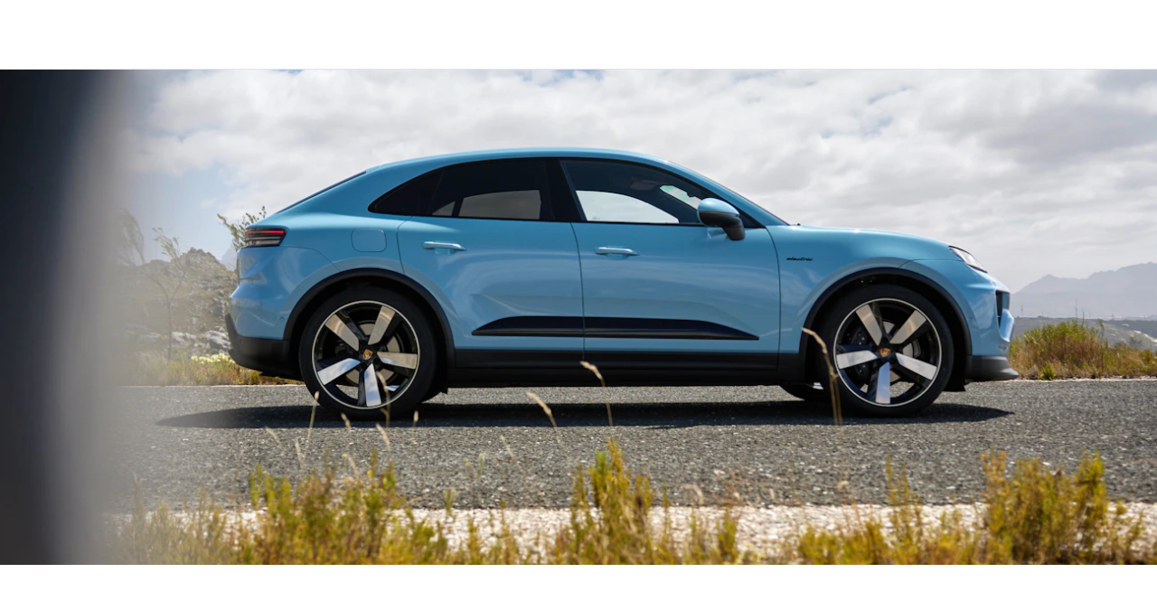

--- FILE ---
content_type: text/html; charset=utf-8
request_url: https://www.porsche.com/pap/_sri-lanka_/macan-sustainability/
body_size: 32807
content:



<!DOCTYPE html>    <html lang="en-LK">
    <head>
        <meta charset="UTF-8">
        <meta name="viewport" content="width=device-width, initial-scale=1">
        <title>Porsche sustainability  | Porsche Sri Lanka</title>

        



<script type="application/ld+json">
{
    "@context": "https://schema.org",
    "@type": "WebSite",
    "name": "Porsche",
    "alternateName": "porsche.com",
    "url": "https://www.porsche.com/"
}
</script>

<script type="speculationrules">
  {
    "prerender": [
      {
        "where": {
          "href_matches": "https://www.porsche.com/:market/:language?/:condition?/models/*"
        },
        "eagerness": "moderate",
        "referrer_policy": "strict-origin-when-cross-origin"
      }
    ]
  }
</script>

<script>
    window.PCOM = {
        pageInfo: {
            hasContentNavigation: true,
            cmsEnvironment: 'standalone',
            isEmbedded: false,
            language: 'ta',
            country: 'LK',
            hasForms: false,
            cdnUrl: 'https://assets-v2.porsche.com',
            publicAssetPath: '/public/PCOM',
            isProd: true,
            isChinaCdn: false,
            videoUrl: 'https://videos.porsche.com',
            environment: 'cd',
        },
        external: {
            gtm: {
                enabled: true,
                scriptUrl: 'https://www.googletagmanager.com/gtm.js?id=GTM-W2NKNJZ&l=oneGa',
                loadConsentTool: false
            },
            qualtrics: {
                surveyLanguage: '',
            }
        },
        marketSettings: {
            enableAutoSlide: true,
        },
        dataLayer: {
            defaultProperties: {"context":{"applicationId":"pcom","applicationName":"sitecore","country":"LK","currency":"LKR","environment":"P","language":"ta","organization":"PAP"},"pageExperience":{"pageName":"/sustainability"}},
        }
    }
</script>

        <script>
            window.GlobalConsent = {
                IsInitialized: false,
                SettingsId: 'jM3BGLU6q',
                NewModalSDK: true,
                HideEssentialSDK: true,
                Language: ["en"],
                Processor: { 'chargingmap':"KWYVHFR47",'googleMaps':"c3sk2Rch7",'storystream':"6yV5asBzK",'vimeo':"n-Vb6TXrf",'youtube':"gwpmI0J-3",'visualizer':"mYyj5cX8T" },
                UrlCookiePolicy: '',
                UrlPrivacyPolicy: '',
                HideBanner: false,
            }

        window.ucPrivacyShield = {"bgimage":"","backgroundImage":{"src":"https://images-porsche.imgix.net/-/media/A94EBA201B724DCA8080B04040108A3D_5C1940B3A3D246E5B705B7E8406E5ADC_porsche-normal","height":756,"width":1344,"alt":"Porsche crest"},"consentunavailable":{"text":"The required content could not be loaded. If you use an AdBlocker, please check its settings."},"consentservice":{"headline":"Information on data processing","text":"On our website we provide content from ###SERVICE###. To view this content, you must agree to the data processing by ###SERVICE###.\r\n","linkservices":true,"buttons":{"consent":{"label":"Accept all"},"privacy":{"label":"Information on data privacy","link":"https://www.porsche.com/pap/_sri-lanka_/aboutporsche/importers/privacy-policy/"}}}};
        </script>

        




<link crossorigin="" href="https://nav.porsche.com/00BC524/porsche-navigation.esm.js" rel="modulepreload">
<link as="style" crossorigin="" href="https://nav.porsche.com/00BC524/porsche-navigation.css" rel="preload">
<style data-pds-initial-styles>html,body{margin:0;padding:0;font-family:'Porsche Next','Arial Narrow',Arial,'Heiti SC',SimHei,sans-serif;line-height:calc(6px + 2.125ex);letter-spacing:normal;text-size-adjust:none;-webkit-text-size-adjust:none}:is(pnav-footer-p-accordion,pnav-footer-p-banner,pnav-footer-p-button,pnav-footer-p-button-group,pnav-footer-p-button-pure,pnav-footer-p-button-tile,pnav-footer-p-canvas,pnav-footer-p-carousel,pnav-footer-p-checkbox,pnav-footer-p-checkbox-wrapper,pnav-footer-p-content-wrapper,pnav-footer-p-crest,pnav-footer-p-display,pnav-footer-p-divider,pnav-footer-p-drilldown,pnav-footer-p-drilldown-item,pnav-footer-p-drilldown-link,pnav-footer-p-fieldset,pnav-footer-p-fieldset-wrapper,pnav-footer-p-flag,pnav-footer-p-flex,pnav-footer-p-flex-item,pnav-footer-p-flyout,pnav-footer-p-grid,pnav-footer-p-grid-item,pnav-footer-p-heading,pnav-footer-p-headline,pnav-footer-p-icon,pnav-footer-p-inline-notification,pnav-footer-p-input-date,pnav-footer-p-input-email,pnav-footer-p-input-number,pnav-footer-p-input-password,pnav-footer-p-input-search,pnav-footer-p-input-tel,pnav-footer-p-input-text,pnav-footer-p-input-time,pnav-footer-p-input-url,pnav-footer-p-link,pnav-footer-p-link-pure,pnav-footer-p-link-social,pnav-footer-p-link-tile,pnav-footer-p-link-tile-model-signature,pnav-footer-p-link-tile-product,pnav-footer-p-marque,pnav-footer-p-modal,pnav-footer-p-model-signature,pnav-footer-p-multi-select,pnav-footer-p-multi-select-option,pnav-footer-p-optgroup,pnav-footer-p-pagination,pnav-footer-p-pin-code,pnav-footer-p-popover,pnav-footer-p-radio-button-wrapper,pnav-footer-p-radio-group,pnav-footer-p-radio-group-option,pnav-footer-p-scroller,pnav-footer-p-segmented-control,pnav-footer-p-segmented-control-item,pnav-footer-p-select,pnav-footer-p-select-option,pnav-footer-p-select-wrapper,pnav-footer-p-sheet,pnav-footer-p-spinner,pnav-footer-p-stepper-horizontal,pnav-footer-p-stepper-horizontal-item,pnav-footer-p-switch,pnav-footer-p-table,pnav-footer-p-table-body,pnav-footer-p-table-cell,pnav-footer-p-table-head,pnav-footer-p-table-head-cell,pnav-footer-p-table-head-row,pnav-footer-p-table-row,pnav-footer-p-tabs,pnav-footer-p-tabs-bar,pnav-footer-p-tabs-item,pnav-footer-p-tag,pnav-footer-p-tag-dismissible,pnav-footer-p-text,pnav-footer-p-text-field-wrapper,pnav-footer-p-text-list,pnav-footer-p-text-list-item,pnav-footer-p-textarea,pnav-footer-p-textarea-wrapper,pnav-footer-p-toast,pnav-footer-p-wordmark):not(:defined,.ssr,[data-ssr]){visibility:hidden}</style><link rel="preconnect" href="https://assets-v2.porsche.com" crossorigin>
<link rel="dns-prefetch" href="https://assets-v2.porsche.com" crossorigin>



<style>
body.no-header phn-header { display: none !important;visibility: hidden !important;}
body.no-footer pnav-footer { display: none !important; visibility: hidden !important; }
body, body.background-base {background-color: #fff;}
body.background-surface { background-color: #eeeff2; }
body.background-shading { background-color: rgba(1,2,5,.67); }
</style>

<style data-pds-initial-styles>html,body{margin:0;padding:0;font-family:'Porsche Next','Arial Narrow',Arial,'Heiti SC',SimHei,sans-serif;line-height:calc(6px + 2.125ex);letter-spacing:normal;text-size-adjust:none;-webkit-text-size-adjust:none}:is(p-accordion,p-banner,p-button,p-button-group,p-button-pure,p-button-tile,p-canvas,p-carousel,p-checkbox,p-checkbox-wrapper,p-content-wrapper,p-crest,p-display,p-divider,p-drilldown,p-drilldown-item,p-drilldown-link,p-fieldset,p-fieldset-wrapper,p-flag,p-flex,p-flex-item,p-flyout,p-grid,p-grid-item,p-heading,p-headline,p-icon,p-inline-notification,p-input-date,p-input-email,p-input-number,p-input-password,p-input-search,p-input-tel,p-input-text,p-input-time,p-input-url,p-link,p-link-pure,p-link-social,p-link-tile,p-link-tile-model-signature,p-link-tile-product,p-marque,p-modal,p-model-signature,p-multi-select,p-multi-select-option,p-optgroup,p-pagination,p-pin-code,p-popover,p-radio-button-wrapper,p-radio-group,p-radio-group-option,p-scroller,p-segmented-control,p-segmented-control-item,p-select,p-select-option,p-select-wrapper,p-sheet,p-spinner,p-stepper-horizontal,p-stepper-horizontal-item,p-switch,p-table,p-table-body,p-table-cell,p-table-head,p-table-head-cell,p-table-head-row,p-table-row,p-tabs,p-tabs-bar,p-tabs-item,p-tag,p-tag-dismissible,p-text,p-text-field-wrapper,p-text-list,p-text-list-item,p-textarea,p-textarea-wrapper,p-toast,p-wordmark):not(:defined,.ssr,[data-ssr]){visibility:hidden}</style>
<style data-pds-font-face-styles>@font-face{font-family:Porsche Next;font-style:normal;font-weight:700;src:url('https://cdn.ui.porsche.com/porsche-design-system/fonts/porsche-next-arabic-bold.1796b39.woff2') format('woff2');unicode-range:U+0600-0671,U+06A1,U+06A4,U+06BA,U+06CC,U+06D5,U+06F8,U+06F9;font-display:swap}@font-face{font-family:Porsche Next;font-style:normal;font-weight:400;src:url('https://cdn.ui.porsche.com/porsche-design-system/fonts/porsche-next-arabic-regular.413b375.woff2') format('woff2');unicode-range:U+0600-0671,U+06A1,U+06A4,U+06BA,U+06CC,U+06D5,U+06F8,U+06F9;font-display:swap}@font-face{font-family:Porsche Next;font-style:normal;font-weight:700;src:url('https://cdn.ui.porsche.com/porsche-design-system/fonts/porsche-next-cyril-bold.4cb90bb.woff2') format('woff2');unicode-range:U+0400-04FF;font-display:swap}@font-face{font-family:Porsche Next;font-style:normal;font-weight:400;src:url('https://cdn.ui.porsche.com/porsche-design-system/fonts/porsche-next-cyril-regular.b845952.woff2') format('woff2');unicode-range:U+0400-04FF;font-display:swap}@font-face{font-family:Porsche Next;font-style:normal;font-weight:600;src:url('https://cdn.ui.porsche.com/porsche-design-system/fonts/porsche-next-cyril-semi-bold.378f7d5.woff2') format('woff2');unicode-range:U+0400-04FF;font-display:swap}@font-face{font-family:Porsche Next;font-style:normal;font-weight:700;src:url('https://cdn.ui.porsche.com/porsche-design-system/fonts/porsche-next-greek-bold.d2546b1.woff2') format('woff2');unicode-range:U+0370-03FF;font-display:swap}@font-face{font-family:Porsche Next;font-style:normal;font-weight:400;src:url('https://cdn.ui.porsche.com/porsche-design-system/fonts/porsche-next-greek-regular.0b3d9b3.woff2') format('woff2');unicode-range:U+0370-03FF;font-display:swap}@font-face{font-family:Porsche Next;font-style:normal;font-weight:600;src:url('https://cdn.ui.porsche.com/porsche-design-system/fonts/porsche-next-greek-semi-bold.f3a9ae0.woff2') format('woff2');unicode-range:U+0370-03FF;font-display:swap}@font-face{font-family:Porsche Next;font-style:normal;font-weight:700;src:url('https://cdn.ui.porsche.com/porsche-design-system/fonts/porsche-next-latin-bold.0fbdc6d.woff2') format('woff2');unicode-range:U+0020-007F,U+0080-00FF,U+0100-017F,U+0180-024F,U+0250-02AF,U+02B0-02FF,U+0300-036F,U+1E00-1EFF,U+2000-206F,U+2070-209F,U+20A0-20CF,U+2100-214F,U+2150-218F,U+2190-21FF,U+2200-22FF,U+25A0-25FF,U+2600-26FF,U+FB00-FB4F,U+FE70-FEFF;font-display:swap}@font-face{font-family:Porsche Next;font-style:normal;font-weight:400;src:url('https://cdn.ui.porsche.com/porsche-design-system/fonts/porsche-next-latin-regular.b8f1c20.woff2') format('woff2');unicode-range:U+0020-007F,U+0080-00FF,U+0100-017F,U+0180-024F,U+0250-02AF,U+02B0-02FF,U+0300-036F,U+1E00-1EFF,U+2000-206F,U+2070-209F,U+20A0-20CF,U+2100-214F,U+2150-218F,U+2190-21FF,U+2200-22FF,U+25A0-25FF,U+2600-26FF,U+FB00-FB4F,U+FE70-FEFF;font-display:swap}@font-face{font-family:Porsche Next;font-style:normal;font-weight:600;src:url('https://cdn.ui.porsche.com/porsche-design-system/fonts/porsche-next-latin-semi-bold.b5f6fca.woff2') format('woff2');unicode-range:U+0020-007F,U+0080-00FF,U+0100-017F,U+0180-024F,U+0250-02AF,U+02B0-02FF,U+0300-036F,U+1E00-1EFF,U+2000-206F,U+2070-209F,U+20A0-20CF,U+2100-214F,U+2150-218F,U+2190-21FF,U+2200-22FF,U+25A0-25FF,U+2600-26FF,U+FB00-FB4F,U+FE70-FEFF;font-display:swap}@font-face{font-family:Porsche Next;font-style:normal;font-weight:700;src:url('https://cdn.ui.porsche.com/porsche-design-system/fonts/porsche-next-pashto-bold.f30f194.woff2') format('woff2');unicode-range:U+067C,U+067E,U+0681,U+0682,U+0685,U+0686,U+0689,U+067C,U+0693,U+0696,U+0698,U+069A,U+06A9,U+06AB,U+06AF,U+06BC,U+06CD,U+06D0;font-display:swap}@font-face{font-family:Porsche Next;font-style:normal;font-weight:400;src:url('https://cdn.ui.porsche.com/porsche-design-system/fonts/porsche-next-pashto-regular.3989814.woff2') format('woff2');unicode-range:U+067C,U+067E,U+0681,U+0682,U+0685,U+0686,U+0689,U+067C,U+0693,U+0696,U+0698,U+069A,U+06A9,U+06AB,U+06AF,U+06BC,U+06CD,U+06D0;font-display:swap}@font-face{font-family:Porsche Next;font-style:normal;font-weight:700;src:url('https://cdn.ui.porsche.com/porsche-design-system/fonts/porsche-next-thai-bold.b9e9f23.woff2') format('woff2');unicode-range:U+0E00-0E7F;font-display:swap}@font-face{font-family:Porsche Next;font-style:normal;font-weight:400;src:url('https://cdn.ui.porsche.com/porsche-design-system/fonts/porsche-next-thai-regular.ac04c30.woff2') format('woff2');unicode-range:U+0E00-0E7F;font-display:swap}@font-face{font-family:Porsche Next;font-style:normal;font-weight:600;src:url('https://cdn.ui.porsche.com/porsche-design-system/fonts/porsche-next-thai-semi-bold.8d53572.woff2') format('woff2');unicode-range:U+0E00-0E7F;font-display:swap}@font-face{font-family:Porsche Next;font-style:normal;font-weight:700;src:url('https://cdn.ui.porsche.com/porsche-design-system/fonts/porsche-next-urdu-bold.49a86a4.woff2') format('woff2');unicode-range:U+0679,U+0688,U+0691,U+06BE,U+06C0-06C3,U+06D2-06D5,U+06F0-06F9;font-display:swap}@font-face{font-family:Porsche Next;font-style:normal;font-weight:400;src:url('https://cdn.ui.porsche.com/porsche-design-system/fonts/porsche-next-urdu-regular.ad23819.woff2') format('woff2');unicode-range:U+0679,U+0688,U+0691,U+06BE,U+06C0-06C3,U+06D2-06D5,U+06F0-06F9;font-display:swap}</style>
<link rel=preload href=https://cdn.ui.porsche.com/porsche-design-system/fonts/porsche-next-latin-regular.b8f1c20.woff2 as=font type=font/woff2 crossorigin><link rel=preload href=https://cdn.ui.porsche.com/porsche-design-system/fonts/porsche-next-latin-semi-bold.b5f6fca.woff2 as=font type=font/woff2 crossorigin>
<meta name=theme-color content=#FFF media=(prefers-color-scheme:light)><meta name=theme-color content=#0E1418 media=(prefers-color-scheme:dark)><meta name=mobile-web-app-capable content=yes><meta name=apple-mobile-web-app-status-bar-style content=default><meta name=apple-mobile-web-app-title content="Porsche.com"><meta name=msapplication-TileImage content=https://cdn.ui.porsche.com/porsche-design-system/meta-icons/mstile-270x270.f58081f.png><meta name=msapplication-TileColor content=#FFF><link rel=icon sizes=any href=https://cdn.ui.porsche.com/porsche-design-system/meta-icons/favicon.ed9a926.ico><link rel=icon type=image/png sizes=32x32 href=https://cdn.ui.porsche.com/porsche-design-system/meta-icons/favicon-32x32.d42ac28.png><link rel=apple-touch-icon href=https://cdn.ui.porsche.com/porsche-design-system/meta-icons/apple-touch-icon-180x180.bdf11cc.png><link rel=manifest href=https://cdn.ui.porsche.com/porsche-design-system/meta-icons/manifest.b904b15.webmanifest>
<link rel=preload href=https://cdn.ui.porsche.com/porsche-design-system/components/porsche-design-system.v3.31.0.2455cdfb4dfcc42e5299.js as=script crossorigin><link rel=preload href=https://cdn.ui.porsche.com/porsche-design-system/components/porsche-design-system.link.e6ca5bcce206cf612c9d.js as=script><link rel=preload href=https://cdn.ui.porsche.com/porsche-design-system/components/porsche-design-system.link-pure.29ee334f1d2c9708ab0e.js as=script>



            <link rel="preload" href="https://cookie.porsche.com/?settingsId=jM3BGLU6q" as="script" fetchpriority="low">
        <link rel="preload" href="https://www.porsche.com/all/usercentrics/udg-uc-sdk.min.js" as="script" fetchpriority="low">


        <style>/*! normalize.css v8.0.1 | MIT License | github.com/necolas/normalize.css */html{line-height:1.15;-webkit-text-size-adjust:100%}body{margin:0}main{display:block}h1{font-size:2em;margin:.67em 0}hr{box-sizing:content-box;height:0;overflow:visible}pre{font-family:monospace,monospace;font-size:1em}a{background-color:transparent}abbr[title]{border-bottom:none;-webkit-text-decoration:underline;text-decoration:underline;-webkit-text-decoration:underline dotted;text-decoration:underline dotted}b,strong{font-weight:bolder}code,kbd,samp{font-family:monospace,monospace;font-size:1em}small{font-size:80%}sub,sup{font-size:75%;line-height:0;position:relative;vertical-align:baseline}sub{bottom:-.25em}sup{top:-.5em}img{border-style:none}button,input,optgroup,select,textarea{font-family:inherit;font-size:100%;line-height:1.15;margin:0}button,input{overflow:visible}button,select{text-transform:none}button,[type=button],[type=reset],[type=submit]{-webkit-appearance:button}button::-moz-focus-inner,[type=button]::-moz-focus-inner,[type=reset]::-moz-focus-inner,[type=submit]::-moz-focus-inner{border-style:none;padding:0}button:-moz-focusring,[type=button]:-moz-focusring,[type=reset]:-moz-focusring,[type=submit]:-moz-focusring{outline:1px dotted ButtonText}fieldset{padding:.35em .75em .625em}legend{box-sizing:border-box;color:inherit;display:table;max-width:100%;padding:0;white-space:normal}progress{vertical-align:baseline}textarea{overflow:auto}[type=checkbox],[type=radio]{box-sizing:border-box;padding:0}[type=number]::-webkit-inner-spin-button,[type=number]::-webkit-outer-spin-button{height:auto}[type=search]{-webkit-appearance:textfield;outline-offset:-2px}[type=search]::-webkit-search-decoration{-webkit-appearance:none}::-webkit-file-upload-button{-webkit-appearance:button;font:inherit}details{display:block}summary{display:list-item}template{display:none}[hidden]{display:none}:where(div#app){line-height:initial;-webkit-font-smoothing:antialiased;-moz-osx-font-smoothing:grayscale}:where(div#app) h1,:where(div#app) h2,:where(div#app) h3,:where(div#app) h4,:where(div#app) h5,:where(div#app) h6,:where(div#app) p{margin:0}:where(div#app) sup{font-size:.666667em;line-height:1;padding:0 0 0 .1ex}[v-cloak]{display:none}:root{--pcom-module-space-none: 0;--pcom-module-space-small: clamp(2rem, 1.66667vw + 1.66667rem, 3.5rem);--pcom-module-space-medium: clamp(3rem, 2.22222vw + 2.55556rem, 5rem);--pcom-module-space-large: clamp(4.5rem, 3.33333vw + 3.83333rem, 7.5rem);--pcom-module-space-background: clamp(2rem, 1.11111vw + 1.77778rem, 3rem);--pcom-spacing-x-small: clamp(4px, .25vw + 3px, 8px);--pcom-spacing-small: clamp(8px, .5vw + 6px, 16px);--pcom-spacing-medium: clamp(16px, 1.25vw + 12px, 36px);--pcom-spacing-large: clamp(32px, 2.75vw + 23px, 76px);--pcom-spacing-x-large: clamp(48px, 3vw + 38px, 96px);--pcom-spacing-xx-large: clamp(80px, 7.5vw + 56px, 200px);--pcom-motion-duration-long: .6s;--pcom-motion-duration-moderate: .4s;--pcom-motion-duration-short: .25s;--pcom-motion-duration-very-long: 1.2s;--pcom-motion-easing-base: cubic-bezier(.25, .1, .25, 1);--pcom-motion-easing-in: cubic-bezier(0, 0, .2, 1);--pcom-motion-easing-out: cubic-bezier(.4, 0, .5, 1);--pcom-image-hover-scale: scale3d(1.05, 1.05, 1.05);--pcom-grid-gap: clamp(16px, 1.25vw + 12px, 36px)}body{font-family:Porsche Next,Arial Narrow,Arial,Heiti SC,SimHei,sans-serif}pcom-module-wrapper{visibility:hidden;content-visibility:hidden}.screen-reader-only{position:absolute;height:1px;width:1px;border:0;margin:-1px;overflow:hidden;clip:rect(1px,1px,1px,1px);clip-path:inset(50%);white-space:nowrap}pnav-footer{display:block;padding-top:var(--pcom-spacing-large)}
</style>
<script type="module" crossorigin src="https://assets-v2.porsche.com/public/PCOM/assets/index-Cxu1jvC6.js"></script>


        



<meta  name="description" content="Find out how Porsche demonstrates responsibility across the value chain here." />


<meta property="og:description"  content="Find out how Porsche demonstrates responsibility across the value chain here." /><meta property="og:type"  content="website" /><meta property="og:site_name"  content="Porsche.com" /><meta property="og:image"  content="https://images-porsche.imgix.net/-/media/ECCD7A5E09BD4AA78DC3A5B7899EFA00_6BAD4D57EAEE4CF4BA13302D93A1E4FD_MA24T4BOX0012-macan-side-open-graph" /><meta property="og:title"  content="Porsche sustainability" /><meta property="og:url"  content="https://www.porsche.com/pap/_sri-lanka_/macan-sustainability/" />


<meta property="twitter:site"  content="@porsche" /><meta property="twitter:image"  content="https://images-porsche.imgix.net/-/media/3DD9601DA82E4262B0F3939EF1F6C806_CC9341ABB3E944EBB6D5AA5BDE75560E_MA24T4BOX0012-macan-side-x" /><meta property="twitter:description"  content="Find out how Porsche demonstrates responsibility across the value chain here." /><meta property="twitter:title"  content="Porsche sustainability – Macan" /><meta property="twitter:card"  content="summary" />


<script type="text/javascript">
;window.NREUM||(NREUM={});NREUM.init={distributed_tracing:{enabled:true},privacy:{cookies_enabled:true},ajax:{deny_list:["bam.eu01.nr-data.net"]}};

;NREUM.loader_config={accountID:"6253917",trustKey:"6253917",agentID:"538670743",licenseKey:"NRJS-d235fbca2d054bf8f7a",applicationID:"538670743"};
;NREUM.info={beacon:"bam.eu01.nr-data.net",errorBeacon:"bam.eu01.nr-data.net",licenseKey:"NRJS-d235fbca2d054bf8f7a",applicationID:"538670743",sa:1};
;/*! For license information please see nr-loader-spa-1.277.0.min.js.LICENSE.txt */
(()=>{var e,t,r={8122:(e,t,r)=>{"use strict";r.d(t,{a:()=>i});var n=r(944);function i(e,t){try{if(!e||"object"!=typeof e)return(0,n.R)(3);if(!t||"object"!=typeof t)return(0,n.R)(4);const r=Object.create(Object.getPrototypeOf(t),Object.getOwnPropertyDescriptors(t)),o=0===Object.keys(r).length?e:r;for(let a in o)if(void 0!==e[a])try{if(null===e[a]){r[a]=null;continue}Array.isArray(e[a])&&Array.isArray(t[a])?r[a]=Array.from(new Set([...e[a],...t[a]])):"object"==typeof e[a]&&"object"==typeof t[a]?r[a]=i(e[a],t[a]):r[a]=e[a]}catch(e){(0,n.R)(1,e)}return r}catch(e){(0,n.R)(2,e)}}},2555:(e,t,r)=>{"use strict";r.d(t,{Vp:()=>c,fn:()=>s,x1:()=>u});var n=r(384),i=r(8122);const o={beacon:n.NT.beacon,errorBeacon:n.NT.errorBeacon,licenseKey:void 0,applicationID:void 0,sa:void 0,queueTime:void 0,applicationTime:void 0,ttGuid:void 0,user:void 0,account:void 0,product:void 0,extra:void 0,jsAttributes:{},userAttributes:void 0,atts:void 0,transactionName:void 0,tNamePlain:void 0},a={};function s(e){try{const t=c(e);return!!t.licenseKey&&!!t.errorBeacon&&!!t.applicationID}catch(e){return!1}}function c(e){if(!e)throw new Error("All info objects require an agent identifier!");if(!a[e])throw new Error("Info for ".concat(e," was never set"));return a[e]}function u(e,t){if(!e)throw new Error("All info objects require an agent identifier!");a[e]=(0,i.a)(t,o);const r=(0,n.nY)(e);r&&(r.info=a[e])}},9417:(e,t,r)=>{"use strict";r.d(t,{D0:()=>p,gD:()=>m,xN:()=>g});var n=r(3333),i=r(993);const o=e=>{if(!e||"string"!=typeof e)return!1;try{document.createDocumentFragment().querySelector(e)}catch{return!1}return!0};var a=r(2614),s=r(944),c=r(384),u=r(8122);const d="[data-nr-mask]",l=()=>{const e={feature_flags:[],experimental:{marks:!1,measures:!1,resources:!1},mask_selector:"*",block_selector:"[data-nr-block]",mask_input_options:{color:!1,date:!1,"datetime-local":!1,email:!1,month:!1,number:!1,range:!1,search:!1,tel:!1,text:!1,time:!1,url:!1,week:!1,textarea:!1,select:!1,password:!0}};return{ajax:{deny_list:void 0,block_internal:!0,enabled:!0,harvestTimeSeconds:10,autoStart:!0},distributed_tracing:{enabled:void 0,exclude_newrelic_header:void 0,cors_use_newrelic_header:void 0,cors_use_tracecontext_headers:void 0,allowed_origins:void 0},get feature_flags(){return e.feature_flags},set feature_flags(t){e.feature_flags=t},generic_events:{enabled:!0,harvestTimeSeconds:30,autoStart:!0},harvest:{tooManyRequestsDelay:60},jserrors:{enabled:!0,harvestTimeSeconds:10,autoStart:!0},logging:{enabled:!0,harvestTimeSeconds:10,autoStart:!0,level:i.p_.INFO},metrics:{enabled:!0,autoStart:!0},obfuscate:void 0,page_action:{enabled:!0},page_view_event:{enabled:!0,autoStart:!0},page_view_timing:{enabled:!0,harvestTimeSeconds:30,autoStart:!0},performance:{get capture_marks(){return e.feature_flags.includes(n.$v.MARKS)||e.experimental.marks},set capture_marks(t){e.experimental.marks=t},get capture_measures(){return e.feature_flags.includes(n.$v.MEASURES)||e.experimental.measures},set capture_measures(t){e.experimental.measures=t},resources:{get enabled(){return e.feature_flags.includes(n.$v.RESOURCES)||e.experimental.resources},set enabled(t){e.experimental.resources=t},asset_types:[],first_party_domains:[],ignore_newrelic:!0}},privacy:{cookies_enabled:!0},proxy:{assets:void 0,beacon:void 0},session:{expiresMs:a.wk,inactiveMs:a.BB},session_replay:{autoStart:!0,enabled:!1,harvestTimeSeconds:60,preload:!1,sampling_rate:10,error_sampling_rate:100,collect_fonts:!1,inline_images:!1,fix_stylesheets:!0,mask_all_inputs:!0,get mask_text_selector(){return e.mask_selector},set mask_text_selector(t){o(t)?e.mask_selector="".concat(t,",").concat(d):""===t||null===t?e.mask_selector=d:(0,s.R)(5,t)},get block_class(){return"nr-block"},get ignore_class(){return"nr-ignore"},get mask_text_class(){return"nr-mask"},get block_selector(){return e.block_selector},set block_selector(t){o(t)?e.block_selector+=",".concat(t):""!==t&&(0,s.R)(6,t)},get mask_input_options(){return e.mask_input_options},set mask_input_options(t){t&&"object"==typeof t?e.mask_input_options={...t,password:!0}:(0,s.R)(7,t)}},session_trace:{enabled:!0,harvestTimeSeconds:10,autoStart:!0},soft_navigations:{enabled:!0,harvestTimeSeconds:10,autoStart:!0},spa:{enabled:!0,harvestTimeSeconds:10,autoStart:!0},ssl:void 0,user_actions:{enabled:!0}}},f={},h="All configuration objects require an agent identifier!";function p(e){if(!e)throw new Error(h);if(!f[e])throw new Error("Configuration for ".concat(e," was never set"));return f[e]}function g(e,t){if(!e)throw new Error(h);f[e]=(0,u.a)(t,l());const r=(0,c.nY)(e);r&&(r.init=f[e])}function m(e,t){if(!e)throw new Error(h);var r=p(e);if(r){for(var n=t.split("."),i=0;i<n.length-1;i++)if("object"!=typeof(r=r[n[i]]))return;r=r[n[n.length-1]]}return r}},5603:(e,t,r)=>{"use strict";r.d(t,{a:()=>c,o:()=>s});var n=r(384),i=r(8122);const o={accountID:void 0,trustKey:void 0,agentID:void 0,licenseKey:void 0,applicationID:void 0,xpid:void 0},a={};function s(e){if(!e)throw new Error("All loader-config objects require an agent identifier!");if(!a[e])throw new Error("LoaderConfig for ".concat(e," was never set"));return a[e]}function c(e,t){if(!e)throw new Error("All loader-config objects require an agent identifier!");a[e]=(0,i.a)(t,o);const r=(0,n.nY)(e);r&&(r.loader_config=a[e])}},3371:(e,t,r)=>{"use strict";r.d(t,{V:()=>f,f:()=>l});var n=r(8122),i=r(384),o=r(6154),a=r(9324);let s=0;const c={buildEnv:a.F3,distMethod:a.Xs,version:a.xv,originTime:o.WN},u={customTransaction:void 0,disabled:!1,isolatedBacklog:!1,loaderType:void 0,maxBytes:3e4,onerror:void 0,ptid:void 0,releaseIds:{},appMetadata:{},session:void 0,denyList:void 0,timeKeeper:void 0,obfuscator:void 0},d={};function l(e){if(!e)throw new Error("All runtime objects require an agent identifier!");if(!d[e])throw new Error("Runtime for ".concat(e," was never set"));return d[e]}function f(e,t){if(!e)throw new Error("All runtime objects require an agent identifier!");d[e]={...(0,n.a)(t,u),...c},Object.hasOwnProperty.call(d[e],"harvestCount")||Object.defineProperty(d[e],"harvestCount",{get:()=>++s});const r=(0,i.nY)(e);r&&(r.runtime=d[e])}},9324:(e,t,r)=>{"use strict";r.d(t,{F3:()=>i,Xs:()=>o,Yq:()=>a,xv:()=>n});const n="1.277.0",i="PROD",o="CDN",a="^2.0.0-alpha.17"},6154:(e,t,r)=>{"use strict";r.d(t,{A4:()=>s,OF:()=>d,RI:()=>i,WN:()=>h,bv:()=>o,gm:()=>a,lR:()=>f,m:()=>u,mw:()=>c,sb:()=>l});var n=r(1863);const i="undefined"!=typeof window&&!!window.document,o="undefined"!=typeof WorkerGlobalScope&&("undefined"!=typeof self&&self instanceof WorkerGlobalScope&&self.navigator instanceof WorkerNavigator||"undefined"!=typeof globalThis&&globalThis instanceof WorkerGlobalScope&&globalThis.navigator instanceof WorkerNavigator),a=i?window:"undefined"!=typeof WorkerGlobalScope&&("undefined"!=typeof self&&self instanceof WorkerGlobalScope&&self||"undefined"!=typeof globalThis&&globalThis instanceof WorkerGlobalScope&&globalThis),s="complete"===a?.document?.readyState,c=Boolean("hidden"===a?.document?.visibilityState),u=""+a?.location,d=/iPad|iPhone|iPod/.test(a.navigator?.userAgent),l=d&&"undefined"==typeof SharedWorker,f=(()=>{const e=a.navigator?.userAgent?.match(/Firefox[/\s](\d+\.\d+)/);return Array.isArray(e)&&e.length>=2?+e[1]:0})(),h=Date.now()-(0,n.t)()},7295:(e,t,r)=>{"use strict";r.d(t,{Xv:()=>a,gX:()=>i,iW:()=>o});var n=[];function i(e){if(!e||o(e))return!1;if(0===n.length)return!0;for(var t=0;t<n.length;t++){var r=n[t];if("*"===r.hostname)return!1;if(s(r.hostname,e.hostname)&&c(r.pathname,e.pathname))return!1}return!0}function o(e){return void 0===e.hostname}function a(e){if(n=[],e&&e.length)for(var t=0;t<e.length;t++){let r=e[t];if(!r)continue;0===r.indexOf("http://")?r=r.substring(7):0===r.indexOf("https://")&&(r=r.substring(8));const i=r.indexOf("/");let o,a;i>0?(o=r.substring(0,i),a=r.substring(i)):(o=r,a="");let[s]=o.split(":");n.push({hostname:s,pathname:a})}}function s(e,t){return!(e.length>t.length)&&t.indexOf(e)===t.length-e.length}function c(e,t){return 0===e.indexOf("/")&&(e=e.substring(1)),0===t.indexOf("/")&&(t=t.substring(1)),""===e||e===t}},1687:(e,t,r)=>{"use strict";r.d(t,{Ak:()=>c,Ze:()=>l,x3:()=>u});var n=r(7836),i=r(3606),o=r(860),a=r(2646);const s={};function c(e,t){const r={staged:!1,priority:o.P3[t]||0};d(e),s[e].get(t)||s[e].set(t,r)}function u(e,t){e&&s[e]&&(s[e].get(t)&&s[e].delete(t),h(e,t,!1),s[e].size&&f(e))}function d(e){if(!e)throw new Error("agentIdentifier required");s[e]||(s[e]=new Map)}function l(e="",t="feature",r=!1){if(d(e),!e||!s[e].get(t)||r)return h(e,t);s[e].get(t).staged=!0,f(e)}function f(e){const t=Array.from(s[e]);t.every((([e,t])=>t.staged))&&(t.sort(((e,t)=>e[1].priority-t[1].priority)),t.forEach((([t])=>{s[e].delete(t),h(e,t)})))}function h(e,t,r=!0){const o=e?n.ee.get(e):n.ee,s=i.i.handlers;if(!o.aborted&&o.backlog&&s){if(r){const e=o.backlog[t],r=s[t];if(r){for(let t=0;e&&t<e.length;++t)p(e[t],r);Object.entries(r).forEach((([e,t])=>{Object.values(t||{}).forEach((t=>{t[0]?.on&&t[0]?.context()instanceof a.y&&t[0].on(e,t[1])}))}))}}o.isolatedBacklog||delete s[t],o.backlog[t]=null,o.emit("drain-"+t,[])}}function p(e,t){var r=e[1];Object.values(t[r]||{}).forEach((t=>{var r=e[0];if(t[0]===r){var n=t[1],i=e[3],o=e[2];n.apply(i,o)}}))}},7836:(e,t,r)=>{"use strict";r.d(t,{P:()=>c,ee:()=>u});var n=r(384),i=r(8990),o=r(3371),a=r(2646),s=r(5607);const c="nr@context:".concat(s.W),u=function e(t,r){var n={},s={},d={},l=!1;try{l=16===r.length&&(0,o.f)(r).isolatedBacklog}catch(e){}var f={on:p,addEventListener:p,removeEventListener:function(e,t){var r=n[e];if(!r)return;for(var i=0;i<r.length;i++)r[i]===t&&r.splice(i,1)},emit:function(e,r,n,i,o){!1!==o&&(o=!0);if(u.aborted&&!i)return;t&&o&&t.emit(e,r,n);for(var a=h(n),c=g(e),d=c.length,l=0;l<d;l++)c[l].apply(a,r);var p=v()[s[e]];p&&p.push([f,e,r,a]);return a},get:m,listeners:g,context:h,buffer:function(e,t){const r=v();if(t=t||"feature",f.aborted)return;Object.entries(e||{}).forEach((([e,n])=>{s[n]=t,t in r||(r[t]=[])}))},abort:function(){f._aborted=!0,Object.keys(f.backlog).forEach((e=>{delete f.backlog[e]}))},isBuffering:function(e){return!!v()[s[e]]},debugId:r,backlog:l?{}:t&&"object"==typeof t.backlog?t.backlog:{},isolatedBacklog:l};return Object.defineProperty(f,"aborted",{get:()=>{let e=f._aborted||!1;return e||(t&&(e=t.aborted),e)}}),f;function h(e){return e&&e instanceof a.y?e:e?(0,i.I)(e,c,(()=>new a.y(c))):new a.y(c)}function p(e,t){n[e]=g(e).concat(t)}function g(e){return n[e]||[]}function m(t){return d[t]=d[t]||e(f,t)}function v(){return f.backlog}}(void 0,"globalEE"),d=(0,n.Zm)();d.ee||(d.ee=u)},2646:(e,t,r)=>{"use strict";r.d(t,{y:()=>n});class n{constructor(e){this.contextId=e}}},9908:(e,t,r)=>{"use strict";r.d(t,{d:()=>n,p:()=>i});var n=r(7836).ee.get("handle");function i(e,t,r,i,o){o?(o.buffer([e],i),o.emit(e,t,r)):(n.buffer([e],i),n.emit(e,t,r))}},3606:(e,t,r)=>{"use strict";r.d(t,{i:()=>o});var n=r(9908);o.on=a;var i=o.handlers={};function o(e,t,r,o){a(o||n.d,i,e,t,r)}function a(e,t,r,i,o){o||(o="feature"),e||(e=n.d);var a=t[o]=t[o]||{};(a[r]=a[r]||[]).push([e,i])}},3878:(e,t,r)=>{"use strict";function n(e,t){return{capture:e,passive:!1,signal:t}}function i(e,t,r=!1,i){window.addEventListener(e,t,n(r,i))}function o(e,t,r=!1,i){document.addEventListener(e,t,n(r,i))}r.d(t,{DD:()=>o,jT:()=>n,sp:()=>i})},5607:(e,t,r)=>{"use strict";r.d(t,{W:()=>n});const n=(0,r(9566).bz)()},9566:(e,t,r)=>{"use strict";r.d(t,{LA:()=>s,ZF:()=>c,bz:()=>a,el:()=>u});var n=r(6154);const i="xxxxxxxx-xxxx-4xxx-yxxx-xxxxxxxxxxxx";function o(e,t){return e?15&e[t]:16*Math.random()|0}function a(){const e=n.gm?.crypto||n.gm?.msCrypto;let t,r=0;return e&&e.getRandomValues&&(t=e.getRandomValues(new Uint8Array(30))),i.split("").map((e=>"x"===e?o(t,r++).toString(16):"y"===e?(3&o()|8).toString(16):e)).join("")}function s(e){const t=n.gm?.crypto||n.gm?.msCrypto;let r,i=0;t&&t.getRandomValues&&(r=t.getRandomValues(new Uint8Array(e)));const a=[];for(var s=0;s<e;s++)a.push(o(r,i++).toString(16));return a.join("")}function c(){return s(16)}function u(){return s(32)}},2614:(e,t,r)=>{"use strict";r.d(t,{BB:()=>a,H3:()=>n,g:()=>u,iL:()=>c,tS:()=>s,uh:()=>i,wk:()=>o});const n="NRBA",i="SESSION",o=144e5,a=18e5,s={STARTED:"session-started",PAUSE:"session-pause",RESET:"session-reset",RESUME:"session-resume",UPDATE:"session-update"},c={SAME_TAB:"same-tab",CROSS_TAB:"cross-tab"},u={OFF:0,FULL:1,ERROR:2}},1863:(e,t,r)=>{"use strict";function n(){return Math.floor(performance.now())}r.d(t,{t:()=>n})},7485:(e,t,r)=>{"use strict";r.d(t,{D:()=>i});var n=r(6154);function i(e){if(0===(e||"").indexOf("data:"))return{protocol:"data"};try{const t=new URL(e,location.href),r={port:t.port,hostname:t.hostname,pathname:t.pathname,search:t.search,protocol:t.protocol.slice(0,t.protocol.indexOf(":")),sameOrigin:t.protocol===n.gm?.location?.protocol&&t.host===n.gm?.location?.host};return r.port&&""!==r.port||("http:"===t.protocol&&(r.port="80"),"https:"===t.protocol&&(r.port="443")),r.pathname&&""!==r.pathname?r.pathname.startsWith("/")||(r.pathname="/".concat(r.pathname)):r.pathname="/",r}catch(e){return{}}}},944:(e,t,r)=>{"use strict";function n(e,t){"function"==typeof console.debug&&console.debug("New Relic Warning: https://github.com/newrelic/newrelic-browser-agent/blob/main/docs/warning-codes.md#".concat(e),t)}r.d(t,{R:()=>n})},5284:(e,t,r)=>{"use strict";r.d(t,{t:()=>c,B:()=>s});var n=r(7836),i=r(6154);const o="newrelic";const a=new Set,s={};function c(e,t){const r=n.ee.get(t);s[t]??={},e&&"object"==typeof e&&(a.has(t)||(r.emit("rumresp",[e]),s[t]=e,a.add(t),function(e={}){try{i.gm.dispatchEvent(new CustomEvent(o,{detail:e}))}catch(e){}}({loaded:!0})))}},8990:(e,t,r)=>{"use strict";r.d(t,{I:()=>i});var n=Object.prototype.hasOwnProperty;function i(e,t,r){if(n.call(e,t))return e[t];var i=r();if(Object.defineProperty&&Object.keys)try{return Object.defineProperty(e,t,{value:i,writable:!0,enumerable:!1}),i}catch(e){}return e[t]=i,i}},6389:(e,t,r)=>{"use strict";function n(e,t=500,r={}){const n=r?.leading||!1;let i;return(...r)=>{n&&void 0===i&&(e.apply(this,r),i=setTimeout((()=>{i=clearTimeout(i)}),t)),n||(clearTimeout(i),i=setTimeout((()=>{e.apply(this,r)}),t))}}function i(e){let t=!1;return(...r)=>{t||(t=!0,e.apply(this,r))}}r.d(t,{J:()=>i,s:()=>n})},3304:(e,t,r)=>{"use strict";r.d(t,{A:()=>o});var n=r(7836);const i=()=>{const e=new WeakSet;return(t,r)=>{if("object"==typeof r&&null!==r){if(e.has(r))return;e.add(r)}return r}};function o(e){try{return JSON.stringify(e,i())??""}catch(e){try{n.ee.emit("internal-error",[e])}catch(e){}return""}}},5289:(e,t,r)=>{"use strict";r.d(t,{GG:()=>o,sB:()=>a});var n=r(3878);function i(){return"undefined"==typeof document||"complete"===document.readyState}function o(e,t){if(i())return e();(0,n.sp)("load",e,t)}function a(e){if(i())return e();(0,n.DD)("DOMContentLoaded",e)}},384:(e,t,r)=>{"use strict";r.d(t,{NT:()=>o,US:()=>d,Zm:()=>a,bQ:()=>c,dV:()=>s,nY:()=>u,pV:()=>l});var n=r(6154),i=r(1863);const o={beacon:"bam.nr-data.net",errorBeacon:"bam.nr-data.net"};function a(){return n.gm.NREUM||(n.gm.NREUM={}),void 0===n.gm.newrelic&&(n.gm.newrelic=n.gm.NREUM),n.gm.NREUM}function s(){let e=a();return e.o||(e.o={ST:n.gm.setTimeout,SI:n.gm.setImmediate,CT:n.gm.clearTimeout,XHR:n.gm.XMLHttpRequest,REQ:n.gm.Request,EV:n.gm.Event,PR:n.gm.Promise,MO:n.gm.MutationObserver,FETCH:n.gm.fetch,WS:n.gm.WebSocket}),e}function c(e,t){let r=a();r.initializedAgents??={},t.initializedAt={ms:(0,i.t)(),date:new Date},r.initializedAgents[e]=t}function u(e){let t=a();return t.initializedAgents?.[e]}function d(e,t){a()[e]=t}function l(){return function(){let e=a();const t=e.info||{};e.info={beacon:o.beacon,errorBeacon:o.errorBeacon,...t}}(),function(){let e=a();const t=e.init||{};e.init={...t}}(),s(),function(){let e=a();const t=e.loader_config||{};e.loader_config={...t}}(),a()}},2843:(e,t,r)=>{"use strict";r.d(t,{u:()=>i});var n=r(3878);function i(e,t=!1,r,i){(0,n.DD)("visibilitychange",(function(){if(t)return void("hidden"===document.visibilityState&&e());e(document.visibilityState)}),r,i)}},8139:(e,t,r)=>{"use strict";r.d(t,{u:()=>f});var n=r(7836),i=r(3434),o=r(8990),a=r(6154);const s={},c=a.gm.XMLHttpRequest,u="addEventListener",d="removeEventListener",l="nr@wrapped:".concat(n.P);function f(e){var t=function(e){return(e||n.ee).get("events")}(e);if(s[t.debugId]++)return t;s[t.debugId]=1;var r=(0,i.YM)(t,!0);function f(e){r.inPlace(e,[u,d],"-",p)}function p(e,t){return e[1]}return"getPrototypeOf"in Object&&(a.RI&&h(document,f),c&&h(c.prototype,f),h(a.gm,f)),t.on(u+"-start",(function(e,t){var n=e[1];if(null!==n&&("function"==typeof n||"object"==typeof n)){var i=(0,o.I)(n,l,(function(){var e={object:function(){if("function"!=typeof n.handleEvent)return;return n.handleEvent.apply(n,arguments)},function:n}[typeof n];return e?r(e,"fn-",null,e.name||"anonymous"):n}));this.wrapped=e[1]=i}})),t.on(d+"-start",(function(e){e[1]=this.wrapped||e[1]})),t}function h(e,t,...r){let n=e;for(;"object"==typeof n&&!Object.prototype.hasOwnProperty.call(n,u);)n=Object.getPrototypeOf(n);n&&t(n,...r)}},3434:(e,t,r)=>{"use strict";r.d(t,{Jt:()=>o,YM:()=>c});var n=r(7836),i=r(5607);const o="nr@original:".concat(i.W);var a=Object.prototype.hasOwnProperty,s=!1;function c(e,t){return e||(e=n.ee),r.inPlace=function(e,t,n,i,o){n||(n="");const a="-"===n.charAt(0);for(let s=0;s<t.length;s++){const c=t[s],u=e[c];d(u)||(e[c]=r(u,a?c+n:n,i,c,o))}},r.flag=o,r;function r(t,r,n,s,c){return d(t)?t:(r||(r=""),nrWrapper[o]=t,function(e,t,r){if(Object.defineProperty&&Object.keys)try{return Object.keys(e).forEach((function(r){Object.defineProperty(t,r,{get:function(){return e[r]},set:function(t){return e[r]=t,t}})})),t}catch(e){u([e],r)}for(var n in e)a.call(e,n)&&(t[n]=e[n])}(t,nrWrapper,e),nrWrapper);function nrWrapper(){var o,a,d,l;try{a=this,o=[...arguments],d="function"==typeof n?n(o,a):n||{}}catch(t){u([t,"",[o,a,s],d],e)}i(r+"start",[o,a,s],d,c);try{return l=t.apply(a,o)}catch(e){throw i(r+"err",[o,a,e],d,c),e}finally{i(r+"end",[o,a,l],d,c)}}}function i(r,n,i,o){if(!s||t){var a=s;s=!0;try{e.emit(r,n,i,t,o)}catch(t){u([t,r,n,i],e)}s=a}}}function u(e,t){t||(t=n.ee);try{t.emit("internal-error",e)}catch(e){}}function d(e){return!(e&&"function"==typeof e&&e.apply&&!e[o])}},9300:(e,t,r)=>{"use strict";r.d(t,{T:()=>n});const n=r(860).K7.ajax},3333:(e,t,r)=>{"use strict";r.d(t,{$v:()=>u,TZ:()=>n,Zp:()=>i,kd:()=>c,mq:()=>s,nf:()=>a,qN:()=>o});const n=r(860).K7.genericEvents,i=["auxclick","click","copy","keydown","paste","scrollend"],o=["focus","blur"],a=4,s=1e3,c=["PageAction","UserAction","BrowserPerformance"],u={MARKS:"experimental.marks",MEASURES:"experimental.measures",RESOURCES:"experimental.resources"}},6774:(e,t,r)=>{"use strict";r.d(t,{T:()=>n});const n=r(860).K7.jserrors},993:(e,t,r)=>{"use strict";r.d(t,{ET:()=>o,TZ:()=>a,p_:()=>i});var n=r(860);const i={ERROR:"ERROR",WARN:"WARN",INFO:"INFO",DEBUG:"DEBUG",TRACE:"TRACE"},o="log",a=n.K7.logging},3785:(e,t,r)=>{"use strict";r.d(t,{R:()=>c,b:()=>u});var n=r(9908),i=r(1863),o=r(860),a=r(3969),s=r(993);function c(e,t,r={},c=s.p_.INFO){(0,n.p)(a.xV,["API/logging/".concat(c.toLowerCase(),"/called")],void 0,o.K7.metrics,e),(0,n.p)(s.ET,[(0,i.t)(),t,r,c],void 0,o.K7.logging,e)}function u(e){return"string"==typeof e&&Object.values(s.p_).some((t=>t===e.toUpperCase().trim()))}},3969:(e,t,r)=>{"use strict";r.d(t,{TZ:()=>n,XG:()=>s,rs:()=>i,xV:()=>a,z_:()=>o});const n=r(860).K7.metrics,i="sm",o="cm",a="storeSupportabilityMetrics",s="storeEventMetrics"},6630:(e,t,r)=>{"use strict";r.d(t,{T:()=>n});const n=r(860).K7.pageViewEvent},782:(e,t,r)=>{"use strict";r.d(t,{T:()=>n});const n=r(860).K7.pageViewTiming},6344:(e,t,r)=>{"use strict";r.d(t,{BB:()=>d,G4:()=>o,Qb:()=>l,TZ:()=>i,Ug:()=>a,_s:()=>s,bc:()=>u,yP:()=>c});var n=r(2614);const i=r(860).K7.sessionReplay,o={RECORD:"recordReplay",PAUSE:"pauseReplay",REPLAY_RUNNING:"replayRunning",ERROR_DURING_REPLAY:"errorDuringReplay"},a=.12,s={DomContentLoaded:0,Load:1,FullSnapshot:2,IncrementalSnapshot:3,Meta:4,Custom:5},c={[n.g.ERROR]:15e3,[n.g.FULL]:3e5,[n.g.OFF]:0},u={RESET:{message:"Session was reset",sm:"Reset"},IMPORT:{message:"Recorder failed to import",sm:"Import"},TOO_MANY:{message:"429: Too Many Requests",sm:"Too-Many"},TOO_BIG:{message:"Payload was too large",sm:"Too-Big"},CROSS_TAB:{message:"Session Entity was set to OFF on another tab",sm:"Cross-Tab"},ENTITLEMENTS:{message:"Session Replay is not allowed and will not be started",sm:"Entitlement"}},d=5e3,l={API:"api"}},5270:(e,t,r)=>{"use strict";r.d(t,{Aw:()=>c,CT:()=>u,SR:()=>s});var n=r(384),i=r(9417),o=r(7767),a=r(6154);function s(e){return!!(0,n.dV)().o.MO&&(0,o.V)(e)&&!0===(0,i.gD)(e,"session_trace.enabled")}function c(e){return!0===(0,i.gD)(e,"session_replay.preload")&&s(e)}function u(e,t){const r=t.correctAbsoluteTimestamp(e);return{originalTimestamp:e,correctedTimestamp:r,timestampDiff:e-r,originTime:a.WN,correctedOriginTime:t.correctedOriginTime,originTimeDiff:Math.floor(a.WN-t.correctedOriginTime)}}},3738:(e,t,r)=>{"use strict";r.d(t,{He:()=>i,Kp:()=>s,Lc:()=>u,Rz:()=>d,TZ:()=>n,bD:()=>o,d3:()=>a,jx:()=>l,uP:()=>c});const n=r(860).K7.sessionTrace,i="bstResource",o="resource",a="-start",s="-end",c="fn"+a,u="fn"+s,d="pushState",l=1e3},3962:(e,t,r)=>{"use strict";r.d(t,{AM:()=>o,O2:()=>c,Qu:()=>u,TZ:()=>s,ih:()=>d,pP:()=>a,tC:()=>i});var n=r(860);const i=["click","keydown","submit","popstate"],o="api",a="initialPageLoad",s=n.K7.softNav,c={INITIAL_PAGE_LOAD:"",ROUTE_CHANGE:1,UNSPECIFIED:2},u={INTERACTION:1,AJAX:2,CUSTOM_END:3,CUSTOM_TRACER:4},d={IP:"in progress",FIN:"finished",CAN:"cancelled"}},7378:(e,t,r)=>{"use strict";r.d(t,{$p:()=>x,BR:()=>b,Kp:()=>R,L3:()=>y,Lc:()=>c,NC:()=>o,SG:()=>d,TZ:()=>i,U6:()=>p,UT:()=>m,d3:()=>w,dT:()=>f,e5:()=>E,gx:()=>v,l9:()=>l,oW:()=>h,op:()=>g,rw:()=>u,tH:()=>A,uP:()=>s,wW:()=>T,xq:()=>a});var n=r(384);const i=r(860).K7.spa,o=["click","submit","keypress","keydown","keyup","change"],a=999,s="fn-start",c="fn-end",u="cb-start",d="api-ixn-",l="remaining",f="interaction",h="spaNode",p="jsonpNode",g="fetch-start",m="fetch-done",v="fetch-body-",b="jsonp-end",y=(0,n.dV)().o.ST,w="-start",R="-end",x="-body",T="cb"+R,E="jsTime",A="fetch"},4234:(e,t,r)=>{"use strict";r.d(t,{W:()=>o});var n=r(7836),i=r(1687);class o{constructor(e,t){this.agentIdentifier=e,this.ee=n.ee.get(e),this.featureName=t,this.blocked=!1}deregisterDrain(){(0,i.x3)(this.agentIdentifier,this.featureName)}}},7767:(e,t,r)=>{"use strict";r.d(t,{V:()=>o});var n=r(9417),i=r(6154);const o=e=>i.RI&&!0===(0,n.gD)(e,"privacy.cookies_enabled")},425:(e,t,r)=>{"use strict";r.d(t,{j:()=>j});var n=r(860),i=r(2555),o=r(3371),a=r(9908),s=r(7836),c=r(1687),u=r(5289),d=r(6154),l=r(944),f=r(3969),h=r(384),p=r(6344);const g=["setErrorHandler","finished","addToTrace","addRelease","recordCustomEvent","addPageAction","setCurrentRouteName","setPageViewName","setCustomAttribute","interaction","noticeError","setUserId","setApplicationVersion","start",p.G4.RECORD,p.G4.PAUSE,"log","wrapLogger"],m=["setErrorHandler","finished","addToTrace","addRelease"];var v=r(1863),b=r(2614),y=r(993),w=r(3785),R=r(2646),x=r(3434);const T=new Map;function E(e,t,r,n){if("object"!=typeof t||!t||"string"!=typeof r||!r||"function"!=typeof t[r])return(0,l.R)(29);const i=function(e){return(e||s.ee).get("logger")}(e),o=(0,x.YM)(i),a=new R.y(s.P);a.level=n.level,a.customAttributes=n.customAttributes;const c=t[r]?.[x.Jt]||t[r];return T.set(c,a),o.inPlace(t,[r],"wrap-logger-",(()=>T.get(c))),i}function A(){const e=(0,h.pV)();g.forEach((t=>{e[t]=(...r)=>function(t,...r){let n=[];return Object.values(e.initializedAgents).forEach((e=>{e&&e.api?e.exposed&&e.api[t]&&n.push(e.api[t](...r)):(0,l.R)(38,t)})),n.length>1?n:n[0]}(t,...r)}))}const S={};var N=r(9417),_=r(5603),O=r(5284);const I=e=>{const t=e.startsWith("http");e+="/",r.p=t?e:"https://"+e};let P=!1;function j(e,t={},g,R){let{init:x,info:T,loader_config:j,runtime:C={},exposed:k=!0}=t;C.loaderType=g;const L=(0,h.pV)();T||(x=L.init,T=L.info,j=L.loader_config),(0,N.xN)(e.agentIdentifier,x||{}),(0,_.a)(e.agentIdentifier,j||{}),T.jsAttributes??={},d.bv&&(T.jsAttributes.isWorker=!0),(0,i.x1)(e.agentIdentifier,T);const H=(0,N.D0)(e.agentIdentifier),M=[T.beacon,T.errorBeacon];P||(H.proxy.assets&&(I(H.proxy.assets),M.push(H.proxy.assets)),H.proxy.beacon&&M.push(H.proxy.beacon),A(),(0,h.US)("activatedFeatures",O.B),e.runSoftNavOverSpa&&=!0===H.soft_navigations.enabled&&H.feature_flags.includes("soft_nav")),C.denyList=[...H.ajax.deny_list||[],...H.ajax.block_internal?M:[]],C.ptid=e.agentIdentifier,(0,o.V)(e.agentIdentifier,C),e.ee=s.ee.get(e.agentIdentifier),void 0===e.api&&(e.api=function(e,t,h=!1){t||(0,c.Ak)(e,"api");const g={};var R=s.ee.get(e),x=R.get("tracer");S[e]=b.g.OFF,R.on(p.G4.REPLAY_RUNNING,(t=>{S[e]=t}));var T="api-",A=T+"ixn-";function N(t,r,n,o){const a=(0,i.Vp)(e);return null===r?delete a.jsAttributes[t]:(0,i.x1)(e,{...a,jsAttributes:{...a.jsAttributes,[t]:r}}),I(T,n,!0,o||null===r?"session":void 0)(t,r)}function _(){}g.log=function(e,{customAttributes:t={},level:r=y.p_.INFO}={}){(0,a.p)(f.xV,["API/log/called"],void 0,n.K7.metrics,R),(0,w.R)(R,e,t,r)},g.wrapLogger=(e,t,{customAttributes:r={},level:i=y.p_.INFO}={})=>{(0,a.p)(f.xV,["API/wrapLogger/called"],void 0,n.K7.metrics,R),E(R,e,t,{customAttributes:r,level:i})},m.forEach((e=>{g[e]=I(T,e,!0,"api")})),g.addPageAction=I(T,"addPageAction",!0,n.K7.genericEvents),g.recordCustomEvent=I(T,"recordCustomEvent",!0,n.K7.genericEvents),g.setPageViewName=function(t,r){if("string"==typeof t)return"/"!==t.charAt(0)&&(t="/"+t),(0,o.f)(e).customTransaction=(r||"http://custom.transaction")+t,I(T,"setPageViewName",!0)()},g.setCustomAttribute=function(e,t,r=!1){if("string"==typeof e){if(["string","number","boolean"].includes(typeof t)||null===t)return N(e,t,"setCustomAttribute",r);(0,l.R)(40,typeof t)}else(0,l.R)(39,typeof e)},g.setUserId=function(e){if("string"==typeof e||null===e)return N("enduser.id",e,"setUserId",!0);(0,l.R)(41,typeof e)},g.setApplicationVersion=function(e){if("string"==typeof e||null===e)return N("application.version",e,"setApplicationVersion",!1);(0,l.R)(42,typeof e)},g.start=()=>{try{(0,a.p)(f.xV,["API/start/called"],void 0,n.K7.metrics,R),R.emit("manual-start-all")}catch(e){(0,l.R)(23,e)}},g[p.G4.RECORD]=function(){(0,a.p)(f.xV,["API/recordReplay/called"],void 0,n.K7.metrics,R),(0,a.p)(p.G4.RECORD,[],void 0,n.K7.sessionReplay,R)},g[p.G4.PAUSE]=function(){(0,a.p)(f.xV,["API/pauseReplay/called"],void 0,n.K7.metrics,R),(0,a.p)(p.G4.PAUSE,[],void 0,n.K7.sessionReplay,R)},g.interaction=function(e){return(new _).get("object"==typeof e?e:{})};const O=_.prototype={createTracer:function(e,t){var r={},i=this,o="function"==typeof t;return(0,a.p)(f.xV,["API/createTracer/called"],void 0,n.K7.metrics,R),h||(0,a.p)(A+"tracer",[(0,v.t)(),e,r],i,n.K7.spa,R),function(){if(x.emit((o?"":"no-")+"fn-start",[(0,v.t)(),i,o],r),o)try{return t.apply(this,arguments)}catch(e){const t="string"==typeof e?new Error(e):e;throw x.emit("fn-err",[arguments,this,t],r),t}finally{x.emit("fn-end",[(0,v.t)()],r)}}}};function I(e,t,r,i){return function(){return(0,a.p)(f.xV,["API/"+t+"/called"],void 0,n.K7.metrics,R),i&&(0,a.p)(e+t,[r?(0,v.t)():performance.now(),...arguments],r?null:this,i,R),r?void 0:this}}function P(){r.e(478).then(r.bind(r,8778)).then((({setAPI:t})=>{t(e),(0,c.Ze)(e,"api")})).catch((e=>{(0,l.R)(27,e),R.abort()}))}return["actionText","setName","setAttribute","save","ignore","onEnd","getContext","end","get"].forEach((e=>{O[e]=I(A,e,void 0,h?n.K7.softNav:n.K7.spa)})),g.setCurrentRouteName=h?I(A,"routeName",void 0,n.K7.softNav):I(T,"routeName",!0,n.K7.spa),g.noticeError=function(t,r){"string"==typeof t&&(t=new Error(t)),(0,a.p)(f.xV,["API/noticeError/called"],void 0,n.K7.metrics,R),(0,a.p)("err",[t,(0,v.t)(),!1,r,!!S[e]],void 0,n.K7.jserrors,R)},d.RI?(0,u.GG)((()=>P()),!0):P(),g}(e.agentIdentifier,R,e.runSoftNavOverSpa)),void 0===e.exposed&&(e.exposed=k),P=!0}},8374:(e,t,r)=>{r.nc=(()=>{try{return document?.currentScript?.nonce}catch(e){}return""})()},860:(e,t,r)=>{"use strict";r.d(t,{$J:()=>o,K7:()=>n,P3:()=>i});const n={ajax:"ajax",genericEvents:"generic_events",jserrors:"jserrors",logging:"logging",metrics:"metrics",pageAction:"page_action",pageViewEvent:"page_view_event",pageViewTiming:"page_view_timing",sessionReplay:"session_replay",sessionTrace:"session_trace",softNav:"soft_navigations",spa:"spa"},i={[n.pageViewEvent]:1,[n.pageViewTiming]:2,[n.metrics]:3,[n.jserrors]:4,[n.spa]:5,[n.ajax]:6,[n.sessionTrace]:7,[n.softNav]:8,[n.sessionReplay]:9,[n.logging]:10,[n.genericEvents]:11},o={[n.pageViewTiming]:"events",[n.ajax]:"events",[n.spa]:"events",[n.softNav]:"events",[n.metrics]:"jserrors",[n.jserrors]:"jserrors",[n.sessionTrace]:"browser/blobs",[n.sessionReplay]:"browser/blobs",[n.logging]:"browser/logs",[n.genericEvents]:"ins"}}},n={};function i(e){var t=n[e];if(void 0!==t)return t.exports;var o=n[e]={exports:{}};return r[e](o,o.exports,i),o.exports}i.m=r,i.d=(e,t)=>{for(var r in t)i.o(t,r)&&!i.o(e,r)&&Object.defineProperty(e,r,{enumerable:!0,get:t[r]})},i.f={},i.e=e=>Promise.all(Object.keys(i.f).reduce(((t,r)=>(i.f[r](e,t),t)),[])),i.u=e=>({212:"nr-spa-compressor",249:"nr-spa-recorder",478:"nr-spa"}[e]+"-1.277.0.min.js"),i.o=(e,t)=>Object.prototype.hasOwnProperty.call(e,t),e={},t="NRBA-1.277.0.PROD:",i.l=(r,n,o,a)=>{if(e[r])e[r].push(n);else{var s,c;if(void 0!==o)for(var u=document.getElementsByTagName("script"),d=0;d<u.length;d++){var l=u[d];if(l.getAttribute("src")==r||l.getAttribute("data-webpack")==t+o){s=l;break}}if(!s){c=!0;var f={478:"sha512-AgX6f6qOxyV4l/Fg8saiNsK37oY3qvFRTOkwua+LDBTL7KUv+eoUSnunEaP3OvjJ1ZiSn43xQyjf9TWbqq8FVQ==",249:"sha512-43TwsElpnwfBCx+EERv4zX5fDsbQLB0w+NTEOt/flpNK9wKjMch+SQIUgLVqaF8jJt5qUeNPsDi/Zk+jgt3SLw==",212:"sha512-/Y+2vKPi087MH5FY89Cw9ahyQ2qnbVj7M2MganYRhmEg4Xos9v/cFPZviY2a1m17D9zpXkOtPsycYXk2AV0huA=="};(s=document.createElement("script")).charset="utf-8",s.timeout=120,i.nc&&s.setAttribute("nonce",i.nc),s.setAttribute("data-webpack",t+o),s.src=r,0!==s.src.indexOf(window.location.origin+"/")&&(s.crossOrigin="anonymous"),f[a]&&(s.integrity=f[a])}e[r]=[n];var h=(t,n)=>{s.onerror=s.onload=null,clearTimeout(p);var i=e[r];if(delete e[r],s.parentNode&&s.parentNode.removeChild(s),i&&i.forEach((e=>e(n))),t)return t(n)},p=setTimeout(h.bind(null,void 0,{type:"timeout",target:s}),12e4);s.onerror=h.bind(null,s.onerror),s.onload=h.bind(null,s.onload),c&&document.head.appendChild(s)}},i.r=e=>{"undefined"!=typeof Symbol&&Symbol.toStringTag&&Object.defineProperty(e,Symbol.toStringTag,{value:"Module"}),Object.defineProperty(e,"__esModule",{value:!0})},i.p="https://js-agent.newrelic.com/",(()=>{var e={38:0,788:0};i.f.j=(t,r)=>{var n=i.o(e,t)?e[t]:void 0;if(0!==n)if(n)r.push(n[2]);else{var o=new Promise(((r,i)=>n=e[t]=[r,i]));r.push(n[2]=o);var a=i.p+i.u(t),s=new Error;i.l(a,(r=>{if(i.o(e,t)&&(0!==(n=e[t])&&(e[t]=void 0),n)){var o=r&&("load"===r.type?"missing":r.type),a=r&&r.target&&r.target.src;s.message="Loading chunk "+t+" failed.\n("+o+": "+a+")",s.name="ChunkLoadError",s.type=o,s.request=a,n[1](s)}}),"chunk-"+t,t)}};var t=(t,r)=>{var n,o,[a,s,c]=r,u=0;if(a.some((t=>0!==e[t]))){for(n in s)i.o(s,n)&&(i.m[n]=s[n]);if(c)c(i)}for(t&&t(r);u<a.length;u++)o=a[u],i.o(e,o)&&e[o]&&e[o][0](),e[o]=0},r=self["webpackChunk:NRBA-1.277.0.PROD"]=self["webpackChunk:NRBA-1.277.0.PROD"]||[];r.forEach(t.bind(null,0)),r.push=t.bind(null,r.push.bind(r))})(),(()=>{"use strict";i(8374);var e=i(944),t=i(6344),r=i(9566);class n{agentIdentifier;constructor(e=(0,r.LA)(16)){this.agentIdentifier=e}#e(t,...r){if("function"==typeof this.api?.[t])return this.api[t](...r);(0,e.R)(35,t)}addPageAction(e,t){return this.#e("addPageAction",e,t)}recordCustomEvent(e,t){return this.#e("recordCustomEvent",e,t)}setPageViewName(e,t){return this.#e("setPageViewName",e,t)}setCustomAttribute(e,t,r){return this.#e("setCustomAttribute",e,t,r)}noticeError(e,t){return this.#e("noticeError",e,t)}setUserId(e){return this.#e("setUserId",e)}setApplicationVersion(e){return this.#e("setApplicationVersion",e)}setErrorHandler(e){return this.#e("setErrorHandler",e)}addRelease(e,t){return this.#e("addRelease",e,t)}log(e,t){return this.#e("log",e,t)}}class o extends n{#e(t,...r){if("function"==typeof this.api?.[t])return this.api[t](...r);(0,e.R)(35,t)}start(){return this.#e("start")}finished(e){return this.#e("finished",e)}recordReplay(){return this.#e(t.G4.RECORD)}pauseReplay(){return this.#e(t.G4.PAUSE)}addToTrace(e){return this.#e("addToTrace",e)}setCurrentRouteName(e){return this.#e("setCurrentRouteName",e)}interaction(){return this.#e("interaction")}wrapLogger(e,t,r){return this.#e("wrapLogger",e,t,r)}}var a=i(860),s=i(9417);const c=Object.values(a.K7);function u(e){const t={};return c.forEach((r=>{t[r]=function(e,t){return!0===(0,s.gD)(t,"".concat(e,".enabled"))}(r,e)})),t}var d=i(425);var l=i(1687),f=i(4234),h=i(5289),p=i(6154),g=i(5270),m=i(7767),v=i(6389);class b extends f.W{constructor(e,t,r=!0){super(e.agentIdentifier,t),this.auto=r,this.abortHandler=void 0,this.featAggregate=void 0,this.onAggregateImported=void 0,!1===e.init[this.featureName].autoStart&&(this.auto=!1),this.auto?(0,l.Ak)(e.agentIdentifier,t):this.ee.on("manual-start-all",(0,v.J)((()=>{(0,l.Ak)(e.agentIdentifier,this.featureName),this.auto=!0,this.importAggregator(e)})))}importAggregator(t,r={}){if(this.featAggregate||!this.auto)return;let n;this.onAggregateImported=new Promise((e=>{n=e}));const o=async()=>{let o;try{if((0,m.V)(this.agentIdentifier)){const{setupAgentSession:e}=await i.e(478).then(i.bind(i,6526));o=e(t)}}catch(t){(0,e.R)(20,t),this.ee.emit("internal-error",[t]),this.featureName===a.K7.sessionReplay&&this.abortHandler?.()}try{if(t.sharedAggregator)await t.sharedAggregator;else{t.sharedAggregator=i.e(478).then(i.bind(i,9337));const{EventAggregator:e}=await t.sharedAggregator;t.sharedAggregator=new e}if(!this.#t(this.featureName,o))return(0,l.Ze)(this.agentIdentifier,this.featureName),void n(!1);const{lazyFeatureLoader:e}=await i.e(478).then(i.bind(i,6103)),{Aggregate:a}=await e(this.featureName,"aggregate");this.featAggregate=new a(t,r),n(!0)}catch(t){(0,e.R)(34,t),this.abortHandler?.(),(0,l.Ze)(this.agentIdentifier,this.featureName,!0),n(!1),this.ee&&this.ee.abort()}};p.RI?(0,h.GG)((()=>o()),!0):o()}#t(e,t){switch(e){case a.K7.sessionReplay:return(0,g.SR)(this.agentIdentifier)&&!!t;case a.K7.sessionTrace:return!!t;default:return!0}}}var y=i(6630);class w extends b{static featureName=y.T;constructor(e,t=!0){super(e,y.T,t),this.importAggregator(e)}}var R=i(384);var x=i(9908),T=i(2843),E=i(3878),A=i(782),S=i(1863);class N extends b{static featureName=A.T;constructor(e,t=!0){super(e,A.T,t),p.RI&&((0,T.u)((()=>(0,x.p)("docHidden",[(0,S.t)()],void 0,A.T,this.ee)),!0),(0,E.sp)("pagehide",(()=>(0,x.p)("winPagehide",[(0,S.t)()],void 0,A.T,this.ee))),this.importAggregator(e))}}var _=i(3969);class O extends b{static featureName=_.TZ;constructor(e,t=!0){super(e,_.TZ,t),this.importAggregator(e)}}var I=i(6774),P=i(3304);class j{constructor(e,t,r,n,i){this.name="UncaughtError",this.message="string"==typeof e?e:(0,P.A)(e),this.sourceURL=t,this.line=r,this.column=n,this.__newrelic=i}}function C(e){return H(e)?e:new j(void 0!==e?.message?e.message:e,e?.filename||e?.sourceURL,e?.lineno||e?.line,e?.colno||e?.col,e?.__newrelic)}function k(e){const t="Unhandled Promise Rejection";if(!e?.reason)return;if(H(e.reason))try{return e.reason.message=t+": "+e.reason.message,C(e.reason)}catch(t){return C(e.reason)}const r=C(e.reason);return r.message=t+": "+r?.message,r}function L(e){if(e.error instanceof SyntaxError&&!/:\d+$/.test(e.error.stack?.trim())){const t=new j(e.message,e.filename,e.lineno,e.colno,e.error.__newrelic);return t.name=SyntaxError.name,t}return H(e.error)?e.error:C(e)}function H(e){return e instanceof Error&&!!e.stack}class M extends b{static featureName=I.T;#r=!1;constructor(e,r=!0){super(e,I.T,r);try{this.removeOnAbort=new AbortController}catch(e){}this.ee.on("internal-error",((e,t)=>{this.abortHandler&&(0,x.p)("ierr",[C(e),(0,S.t)(),!0,{},this.#r,t],void 0,this.featureName,this.ee)})),this.ee.on(t.G4.REPLAY_RUNNING,(e=>{this.#r=e})),p.gm.addEventListener("unhandledrejection",(e=>{this.abortHandler&&(0,x.p)("err",[k(e),(0,S.t)(),!1,{unhandledPromiseRejection:1},this.#r],void 0,this.featureName,this.ee)}),(0,E.jT)(!1,this.removeOnAbort?.signal)),p.gm.addEventListener("error",(e=>{this.abortHandler&&(0,x.p)("err",[L(e),(0,S.t)(),!1,{},this.#r],void 0,this.featureName,this.ee)}),(0,E.jT)(!1,this.removeOnAbort?.signal)),this.abortHandler=this.#n,this.importAggregator(e)}#n(){this.removeOnAbort?.abort(),this.abortHandler=void 0}}var D=i(8990);let K=1;const U="nr@id";function V(e){const t=typeof e;return!e||"object"!==t&&"function"!==t?-1:e===p.gm?0:(0,D.I)(e,U,(function(){return K++}))}function G(e){if("string"==typeof e&&e.length)return e.length;if("object"==typeof e){if("undefined"!=typeof ArrayBuffer&&e instanceof ArrayBuffer&&e.byteLength)return e.byteLength;if("undefined"!=typeof Blob&&e instanceof Blob&&e.size)return e.size;if(!("undefined"!=typeof FormData&&e instanceof FormData))try{return(0,P.A)(e).length}catch(e){return}}}var F=i(8139),B=i(7836),W=i(3434);const z={},q=["open","send"];function Z(t){var r=t||B.ee;const n=function(e){return(e||B.ee).get("xhr")}(r);if(void 0===p.gm.XMLHttpRequest)return n;if(z[n.debugId]++)return n;z[n.debugId]=1,(0,F.u)(r);var i=(0,W.YM)(n),o=p.gm.XMLHttpRequest,a=p.gm.MutationObserver,s=p.gm.Promise,c=p.gm.setInterval,u="readystatechange",d=["onload","onerror","onabort","onloadstart","onloadend","onprogress","ontimeout"],l=[],f=p.gm.XMLHttpRequest=function(t){const r=new o(t),a=n.context(r);try{n.emit("new-xhr",[r],a),r.addEventListener(u,(s=a,function(){var e=this;e.readyState>3&&!s.resolved&&(s.resolved=!0,n.emit("xhr-resolved",[],e)),i.inPlace(e,d,"fn-",y)}),(0,E.jT)(!1))}catch(t){(0,e.R)(15,t);try{n.emit("internal-error",[t])}catch(e){}}var s;return r};function h(e,t){i.inPlace(t,["onreadystatechange"],"fn-",y)}if(function(e,t){for(var r in e)t[r]=e[r]}(o,f),f.prototype=o.prototype,i.inPlace(f.prototype,q,"-xhr-",y),n.on("send-xhr-start",(function(e,t){h(e,t),function(e){l.push(e),a&&(g?g.then(b):c?c(b):(m=-m,v.data=m))}(t)})),n.on("open-xhr-start",h),a){var g=s&&s.resolve();if(!c&&!s){var m=1,v=document.createTextNode(m);new a(b).observe(v,{characterData:!0})}}else r.on("fn-end",(function(e){e[0]&&e[0].type===u||b()}));function b(){for(var e=0;e<l.length;e++)h(0,l[e]);l.length&&(l=[])}function y(e,t){return t}return n}var Y="fetch-",X=Y+"body-",J=["arrayBuffer","blob","json","text","formData"],Q=p.gm.Request,ee=p.gm.Response,te="prototype";const re={};function ne(e){const t=function(e){return(e||B.ee).get("fetch")}(e);if(!(Q&&ee&&p.gm.fetch))return t;if(re[t.debugId]++)return t;function r(e,r,n){var i=e[r];"function"==typeof i&&(e[r]=function(){var e,r=[...arguments],o={};t.emit(n+"before-start",[r],o),o[B.P]&&o[B.P].dt&&(e=o[B.P].dt);var a=i.apply(this,r);return t.emit(n+"start",[r,e],a),a.then((function(e){return t.emit(n+"end",[null,e],a),e}),(function(e){throw t.emit(n+"end",[e],a),e}))})}return re[t.debugId]=1,J.forEach((e=>{r(Q[te],e,X),r(ee[te],e,X)})),r(p.gm,"fetch",Y),t.on(Y+"end",(function(e,r){var n=this;if(r){var i=r.headers.get("content-length");null!==i&&(n.rxSize=i),t.emit(Y+"done",[null,r],n)}else t.emit(Y+"done",[e],n)})),t}var ie=i(7485),oe=i(5603);class ae{constructor(e){this.agentIdentifier=e}generateTracePayload(e){if(!this.shouldGenerateTrace(e))return null;var t=(0,oe.o)(this.agentIdentifier);if(!t)return null;var n=(t.accountID||"").toString()||null,i=(t.agentID||"").toString()||null,o=(t.trustKey||"").toString()||null;if(!n||!i)return null;var a=(0,r.ZF)(),s=(0,r.el)(),c=Date.now(),u={spanId:a,traceId:s,timestamp:c};return(e.sameOrigin||this.isAllowedOrigin(e)&&this.useTraceContextHeadersForCors())&&(u.traceContextParentHeader=this.generateTraceContextParentHeader(a,s),u.traceContextStateHeader=this.generateTraceContextStateHeader(a,c,n,i,o)),(e.sameOrigin&&!this.excludeNewrelicHeader()||!e.sameOrigin&&this.isAllowedOrigin(e)&&this.useNewrelicHeaderForCors())&&(u.newrelicHeader=this.generateTraceHeader(a,s,c,n,i,o)),u}generateTraceContextParentHeader(e,t){return"00-"+t+"-"+e+"-01"}generateTraceContextStateHeader(e,t,r,n,i){return i+"@nr=0-1-"+r+"-"+n+"-"+e+"----"+t}generateTraceHeader(e,t,r,n,i,o){if(!("function"==typeof p.gm?.btoa))return null;var a={v:[0,1],d:{ty:"Browser",ac:n,ap:i,id:e,tr:t,ti:r}};return o&&n!==o&&(a.d.tk=o),btoa((0,P.A)(a))}shouldGenerateTrace(e){return this.isDtEnabled()&&this.isAllowedOrigin(e)}isAllowedOrigin(e){var t=!1,r={};if((0,s.gD)(this.agentIdentifier,"distributed_tracing")&&(r=(0,s.D0)(this.agentIdentifier).distributed_tracing),e.sameOrigin)t=!0;else if(r.allowed_origins instanceof Array)for(var n=0;n<r.allowed_origins.length;n++){var i=(0,ie.D)(r.allowed_origins[n]);if(e.hostname===i.hostname&&e.protocol===i.protocol&&e.port===i.port){t=!0;break}}return t}isDtEnabled(){var e=(0,s.gD)(this.agentIdentifier,"distributed_tracing");return!!e&&!!e.enabled}excludeNewrelicHeader(){var e=(0,s.gD)(this.agentIdentifier,"distributed_tracing");return!!e&&!!e.exclude_newrelic_header}useNewrelicHeaderForCors(){var e=(0,s.gD)(this.agentIdentifier,"distributed_tracing");return!!e&&!1!==e.cors_use_newrelic_header}useTraceContextHeadersForCors(){var e=(0,s.gD)(this.agentIdentifier,"distributed_tracing");return!!e&&!!e.cors_use_tracecontext_headers}}var se=i(9300),ce=i(7295),ue=["load","error","abort","timeout"],de=ue.length,le=(0,R.dV)().o.REQ,fe=(0,R.dV)().o.XHR;class he extends b{static featureName=se.T;constructor(e,t=!0){super(e,se.T,t),this.dt=new ae(e.agentIdentifier),this.handler=(e,t,r,n)=>(0,x.p)(e,t,r,n,this.ee);try{const e={xmlhttprequest:"xhr",fetch:"fetch",beacon:"beacon"};p.gm?.performance?.getEntriesByType("resource").forEach((t=>{if(t.initiatorType in e&&0!==t.responseStatus){const r={status:t.responseStatus},n={rxSize:t.transferSize,duration:Math.floor(t.duration),cbTime:0};pe(r,t.name),this.handler("xhr",[r,n,t.startTime,t.responseEnd,e[t.initiatorType]],void 0,a.K7.ajax)}}))}catch(e){}ne(this.ee),Z(this.ee),function(e,t,r,n){function i(e){var t=this;t.totalCbs=0,t.called=0,t.cbTime=0,t.end=R,t.ended=!1,t.xhrGuids={},t.lastSize=null,t.loadCaptureCalled=!1,t.params=this.params||{},t.metrics=this.metrics||{},e.addEventListener("load",(function(r){T(t,e)}),(0,E.jT)(!1)),p.lR||e.addEventListener("progress",(function(e){t.lastSize=e.loaded}),(0,E.jT)(!1))}function o(e){this.params={method:e[0]},pe(this,e[1]),this.metrics={}}function s(t,r){e.loader_config.xpid&&this.sameOrigin&&r.setRequestHeader("X-NewRelic-ID",e.loader_config.xpid);var i=n.generateTracePayload(this.parsedOrigin);if(i){var o=!1;i.newrelicHeader&&(r.setRequestHeader("newrelic",i.newrelicHeader),o=!0),i.traceContextParentHeader&&(r.setRequestHeader("traceparent",i.traceContextParentHeader),i.traceContextStateHeader&&r.setRequestHeader("tracestate",i.traceContextStateHeader),o=!0),o&&(this.dt=i)}}function c(e,r){var n=this.metrics,i=e[0],o=this;if(n&&i){var a=G(i);a&&(n.txSize=a)}this.startTime=(0,S.t)(),this.body=i,this.listener=function(e){try{"abort"!==e.type||o.loadCaptureCalled||(o.params.aborted=!0),("load"!==e.type||o.called===o.totalCbs&&(o.onloadCalled||"function"!=typeof r.onload)&&"function"==typeof o.end)&&o.end(r)}catch(e){try{t.emit("internal-error",[e])}catch(e){}}};for(var s=0;s<de;s++)r.addEventListener(ue[s],this.listener,(0,E.jT)(!1))}function u(e,t,r){this.cbTime+=e,t?this.onloadCalled=!0:this.called+=1,this.called!==this.totalCbs||!this.onloadCalled&&"function"==typeof r.onload||"function"!=typeof this.end||this.end(r)}function d(e,t){var r=""+V(e)+!!t;this.xhrGuids&&!this.xhrGuids[r]&&(this.xhrGuids[r]=!0,this.totalCbs+=1)}function l(e,t){var r=""+V(e)+!!t;this.xhrGuids&&this.xhrGuids[r]&&(delete this.xhrGuids[r],this.totalCbs-=1)}function f(){this.endTime=(0,S.t)()}function h(e,r){r instanceof fe&&"load"===e[0]&&t.emit("xhr-load-added",[e[1],e[2]],r)}function g(e,r){r instanceof fe&&"load"===e[0]&&t.emit("xhr-load-removed",[e[1],e[2]],r)}function m(e,t,r){t instanceof fe&&("onload"===r&&(this.onload=!0),("load"===(e[0]&&e[0].type)||this.onload)&&(this.xhrCbStart=(0,S.t)()))}function v(e,r){this.xhrCbStart&&t.emit("xhr-cb-time",[(0,S.t)()-this.xhrCbStart,this.onload,r],r)}function b(e){var t,r=e[1]||{};if("string"==typeof e[0]?0===(t=e[0]).length&&p.RI&&(t=""+p.gm.location.href):e[0]&&e[0].url?t=e[0].url:p.gm?.URL&&e[0]&&e[0]instanceof URL?t=e[0].href:"function"==typeof e[0].toString&&(t=e[0].toString()),"string"==typeof t&&0!==t.length){t&&(this.parsedOrigin=(0,ie.D)(t),this.sameOrigin=this.parsedOrigin.sameOrigin);var i=n.generateTracePayload(this.parsedOrigin);if(i&&(i.newrelicHeader||i.traceContextParentHeader))if(e[0]&&e[0].headers)s(e[0].headers,i)&&(this.dt=i);else{var o={};for(var a in r)o[a]=r[a];o.headers=new Headers(r.headers||{}),s(o.headers,i)&&(this.dt=i),e.length>1?e[1]=o:e.push(o)}}function s(e,t){var r=!1;return t.newrelicHeader&&(e.set("newrelic",t.newrelicHeader),r=!0),t.traceContextParentHeader&&(e.set("traceparent",t.traceContextParentHeader),t.traceContextStateHeader&&e.set("tracestate",t.traceContextStateHeader),r=!0),r}}function y(e,t){this.params={},this.metrics={},this.startTime=(0,S.t)(),this.dt=t,e.length>=1&&(this.target=e[0]),e.length>=2&&(this.opts=e[1]);var r,n=this.opts||{},i=this.target;"string"==typeof i?r=i:"object"==typeof i&&i instanceof le?r=i.url:p.gm?.URL&&"object"==typeof i&&i instanceof URL&&(r=i.href),pe(this,r);var o=(""+(i&&i instanceof le&&i.method||n.method||"GET")).toUpperCase();this.params.method=o,this.body=n.body,this.txSize=G(n.body)||0}function w(e,t){if(this.endTime=(0,S.t)(),this.params||(this.params={}),(0,ce.iW)(this.params))return;let n;this.params.status=t?t.status:0,"string"==typeof this.rxSize&&this.rxSize.length>0&&(n=+this.rxSize);const i={txSize:this.txSize,rxSize:n,duration:(0,S.t)()-this.startTime};r("xhr",[this.params,i,this.startTime,this.endTime,"fetch"],this,a.K7.ajax)}function R(e){const t=this.params,n=this.metrics;if(!this.ended){this.ended=!0;for(let t=0;t<de;t++)e.removeEventListener(ue[t],this.listener,!1);t.aborted||(0,ce.iW)(t)||(n.duration=(0,S.t)()-this.startTime,this.loadCaptureCalled||4!==e.readyState?null==t.status&&(t.status=0):T(this,e),n.cbTime=this.cbTime,r("xhr",[t,n,this.startTime,this.endTime,"xhr"],this,a.K7.ajax))}}function T(e,r){e.params.status=r.status;var n=function(e,t){var r=e.responseType;return"json"===r&&null!==t?t:"arraybuffer"===r||"blob"===r||"json"===r?G(e.response):"text"===r||""===r||void 0===r?G(e.responseText):void 0}(r,e.lastSize);if(n&&(e.metrics.rxSize=n),e.sameOrigin){var i=r.getResponseHeader("X-NewRelic-App-Data");i&&((0,x.p)(_.rs,["Ajax/CrossApplicationTracing/Header/Seen"],void 0,a.K7.metrics,t),e.params.cat=i.split(", ").pop())}e.loadCaptureCalled=!0}t.on("new-xhr",i),t.on("open-xhr-start",o),t.on("open-xhr-end",s),t.on("send-xhr-start",c),t.on("xhr-cb-time",u),t.on("xhr-load-added",d),t.on("xhr-load-removed",l),t.on("xhr-resolved",f),t.on("addEventListener-end",h),t.on("removeEventListener-end",g),t.on("fn-end",v),t.on("fetch-before-start",b),t.on("fetch-start",y),t.on("fn-start",m),t.on("fetch-done",w)}(e,this.ee,this.handler,this.dt),this.importAggregator(e)}}function pe(e,t){var r=(0,ie.D)(t),n=e.params||e;n.hostname=r.hostname,n.port=r.port,n.protocol=r.protocol,n.host=r.hostname+":"+r.port,n.pathname=r.pathname,e.parsedOrigin=r,e.sameOrigin=r.sameOrigin}const ge={},me=["pushState","replaceState"];function ve(e){const t=function(e){return(e||B.ee).get("history")}(e);return!p.RI||ge[t.debugId]++||(ge[t.debugId]=1,(0,W.YM)(t).inPlace(window.history,me,"-")),t}var be=i(3738);const{He:ye,bD:we,d3:Re,Kp:xe,TZ:Te,Lc:Ee,uP:Ae,Rz:Se}=be;class Ne extends b{static featureName=Te;constructor(e,t=!0){super(e,Te,t);if(!(0,m.V)(this.agentIdentifier))return void this.deregisterDrain();const r=this.ee;let n;ve(r),this.eventsEE=(0,F.u)(r),this.eventsEE.on(Ae,(function(e,t){this.bstStart=(0,S.t)()})),this.eventsEE.on(Ee,(function(e,t){(0,x.p)("bst",[e[0],t,this.bstStart,(0,S.t)()],void 0,a.K7.sessionTrace,r)})),r.on(Se+Re,(function(e){this.time=(0,S.t)(),this.startPath=location.pathname+location.hash})),r.on(Se+xe,(function(e){(0,x.p)("bstHist",[location.pathname+location.hash,this.startPath,this.time],void 0,a.K7.sessionTrace,r)}));try{n=new PerformanceObserver((e=>{const t=e.getEntries();(0,x.p)(ye,[t],void 0,a.K7.sessionTrace,r)})),n.observe({type:we,buffered:!0})}catch(e){}this.importAggregator(e,{resourceObserver:n})}}var _e=i(2614);class Oe extends b{static featureName=t.TZ;#i;#o;constructor(e,r=!0){let n;super(e,t.TZ,r),this.replayRunning=!1,this.#o=e;try{n=JSON.parse(localStorage.getItem("".concat(_e.H3,"_").concat(_e.uh)))}catch(e){}(0,g.SR)(e.agentIdentifier)&&this.ee.on(t.G4.RECORD,(()=>this.#a())),this.#s(n)?(this.#i=n?.sessionReplayMode,this.#c()):this.importAggregator(e),this.ee.on("err",(e=>{this.replayRunning&&(this.errorNoticed=!0,(0,x.p)(t.G4.ERROR_DURING_REPLAY,[e],void 0,this.featureName,this.ee))})),this.ee.on(t.G4.REPLAY_RUNNING,(e=>{this.replayRunning=e}))}#s(e){return e&&(e.sessionReplayMode===_e.g.FULL||e.sessionReplayMode===_e.g.ERROR)||(0,g.Aw)(this.agentIdentifier)}#u=!1;async#c(e){if(!this.#u){this.#u=!0;try{const{Recorder:t}=await Promise.all([i.e(478),i.e(249)]).then(i.bind(i,8589));this.recorder??=new t({mode:this.#i,agentIdentifier:this.agentIdentifier,trigger:e,ee:this.ee}),this.recorder.startRecording(),this.abortHandler=this.recorder.stopRecording}catch(e){}this.importAggregator(this.#o,{recorder:this.recorder,errorNoticed:this.errorNoticed})}}#a(){this.featAggregate?this.featAggregate.mode!==_e.g.FULL&&this.featAggregate.initializeRecording(_e.g.FULL,!0):(this.#i=_e.g.FULL,this.#c(t.Qb.API),this.recorder&&this.recorder.parent.mode!==_e.g.FULL&&(this.recorder.parent.mode=_e.g.FULL,this.recorder.stopRecording(),this.recorder.startRecording(),this.abortHandler=this.recorder.stopRecording))}}var Ie=i(3962);class Pe extends b{static featureName=Ie.TZ;constructor(e,t=!0){if(super(e,Ie.TZ,t),!p.RI||!(0,R.dV)().o.MO)return;const r=ve(this.ee);Ie.tC.forEach((e=>{(0,E.sp)(e,(e=>{a(e)}),!0)}));const n=()=>(0,x.p)("newURL",[(0,S.t)(),""+window.location],void 0,this.featureName,this.ee);r.on("pushState-end",n),r.on("replaceState-end",n);try{this.removeOnAbort=new AbortController}catch(e){}(0,E.sp)("popstate",(e=>(0,x.p)("newURL",[e.timeStamp,""+window.location],void 0,this.featureName,this.ee)),!0,this.removeOnAbort?.signal);let i=!1;const o=new((0,R.dV)().o.MO)(((e,t)=>{i||(i=!0,requestAnimationFrame((()=>{(0,x.p)("newDom",[(0,S.t)()],void 0,this.featureName,this.ee),i=!1})))})),a=(0,v.s)((e=>{(0,x.p)("newUIEvent",[e],void 0,this.featureName,this.ee),o.observe(document.body,{attributes:!0,childList:!0,subtree:!0,characterData:!0})}),100,{leading:!0});this.abortHandler=function(){this.removeOnAbort?.abort(),o.disconnect(),this.abortHandler=void 0},this.importAggregator(e,{domObserver:o})}}var je=i(7378);const Ce={},ke=["appendChild","insertBefore","replaceChild"];function Le(e){const t=function(e){return(e||B.ee).get("jsonp")}(e);if(!p.RI||Ce[t.debugId])return t;Ce[t.debugId]=!0;var r=(0,W.YM)(t),n=/[?&](?:callback|cb)=([^&#]+)/,i=/(.*)\.([^.]+)/,o=/^(\w+)(\.|$)(.*)$/;function a(e,t){if(!e)return t;const r=e.match(o),n=r[1];return a(r[3],t[n])}return r.inPlace(Node.prototype,ke,"dom-"),t.on("dom-start",(function(e){!function(e){if(!e||"string"!=typeof e.nodeName||"script"!==e.nodeName.toLowerCase())return;if("function"!=typeof e.addEventListener)return;var o=(s=e.src,c=s.match(n),c?c[1]:null);var s,c;if(!o)return;var u=function(e){var t=e.match(i);if(t&&t.length>=3)return{key:t[2],parent:a(t[1],window)};return{key:e,parent:window}}(o);if("function"!=typeof u.parent[u.key])return;var d={};function l(){t.emit("jsonp-end",[],d),e.removeEventListener("load",l,(0,E.jT)(!1)),e.removeEventListener("error",f,(0,E.jT)(!1))}function f(){t.emit("jsonp-error",[],d),t.emit("jsonp-end",[],d),e.removeEventListener("load",l,(0,E.jT)(!1)),e.removeEventListener("error",f,(0,E.jT)(!1))}r.inPlace(u.parent,[u.key],"cb-",d),e.addEventListener("load",l,(0,E.jT)(!1)),e.addEventListener("error",f,(0,E.jT)(!1)),t.emit("new-jsonp",[e.src],d)}(e[0])})),t}const He={};function Me(e){const t=function(e){return(e||B.ee).get("promise")}(e);if(He[t.debugId])return t;He[t.debugId]=!0;var r=t.context,n=(0,W.YM)(t),i=p.gm.Promise;return i&&function(){function e(r){var o=t.context(),a=n(r,"executor-",o,null,!1);const s=Reflect.construct(i,[a],e);return t.context(s).getCtx=function(){return o},s}p.gm.Promise=e,Object.defineProperty(e,"name",{value:"Promise"}),e.toString=function(){return i.toString()},Object.setPrototypeOf(e,i),["all","race"].forEach((function(r){const n=i[r];e[r]=function(e){let i=!1;[...e||[]].forEach((e=>{this.resolve(e).then(a("all"===r),a(!1))}));const o=n.apply(this,arguments);return o;function a(e){return function(){t.emit("propagate",[null,!i],o,!1,!1),i=i||!e}}}})),["resolve","reject"].forEach((function(r){const n=i[r];e[r]=function(e){const r=n.apply(this,arguments);return e!==r&&t.emit("propagate",[e,!0],r,!1,!1),r}})),e.prototype=i.prototype;const o=i.prototype.then;i.prototype.then=function(...e){var i=this,a=r(i);a.promise=i,e[0]=n(e[0],"cb-",a,null,!1),e[1]=n(e[1],"cb-",a,null,!1);const s=o.apply(this,e);return a.nextPromise=s,t.emit("propagate",[i,!0],s,!1,!1),s},i.prototype.then[W.Jt]=o,t.on("executor-start",(function(e){e[0]=n(e[0],"resolve-",this,null,!1),e[1]=n(e[1],"resolve-",this,null,!1)})),t.on("executor-err",(function(e,t,r){e[1](r)})),t.on("cb-end",(function(e,r,n){t.emit("propagate",[n,!0],this.nextPromise,!1,!1)})),t.on("propagate",(function(e,r,n){this.getCtx&&!r||(this.getCtx=function(){if(e instanceof Promise)var r=t.context(e);return r&&r.getCtx?r.getCtx():this})}))}(),t}const De={},Ke="setTimeout",Ue="setInterval",Ve="clearTimeout",Ge="-start",Fe=[Ke,"setImmediate",Ue,Ve,"clearImmediate"];function Be(e){const t=function(e){return(e||B.ee).get("timer")}(e);if(De[t.debugId]++)return t;De[t.debugId]=1;var r=(0,W.YM)(t);return r.inPlace(p.gm,Fe.slice(0,2),Ke+"-"),r.inPlace(p.gm,Fe.slice(2,3),Ue+"-"),r.inPlace(p.gm,Fe.slice(3),Ve+"-"),t.on(Ue+Ge,(function(e,t,n){e[0]=r(e[0],"fn-",null,n)})),t.on(Ke+Ge,(function(e,t,n){this.method=n,this.timerDuration=isNaN(e[1])?0:+e[1],e[0]=r(e[0],"fn-",this,n)})),t}const We={};function ze(e){const t=function(e){return(e||B.ee).get("mutation")}(e);if(!p.RI||We[t.debugId])return t;We[t.debugId]=!0;var r=(0,W.YM)(t),n=p.gm.MutationObserver;return n&&(window.MutationObserver=function(e){return this instanceof n?new n(r(e,"fn-")):n.apply(this,arguments)},MutationObserver.prototype=n.prototype),t}const{TZ:qe,d3:Ze,Kp:Ye,$p:Xe,wW:$e,e5:Je,tH:Qe,uP:et,rw:tt,Lc:rt}=je;class nt extends b{static featureName=qe;constructor(e,t=!0){if(super(e,qe,t),!p.RI)return;try{this.removeOnAbort=new AbortController}catch(e){}let r,n=0;const i=this.ee.get("tracer"),o=Le(this.ee),a=Me(this.ee),s=Be(this.ee),c=Z(this.ee),u=this.ee.get("events"),d=ne(this.ee),l=ve(this.ee),f=ze(this.ee);function h(e,t){l.emit("newURL",[""+window.location,t])}function g(){n++,r=window.location.hash,this[et]=(0,S.t)()}function m(){n--,window.location.hash!==r&&h(0,!0);var e=(0,S.t)();this[Je]=~~this[Je]+e-this[et],this[rt]=e}function v(e,t){e.on(t,(function(){this[t]=(0,S.t)()}))}this.ee.on(et,g),a.on(tt,g),o.on(tt,g),this.ee.on(rt,m),a.on($e,m),o.on($e,m),this.ee.on("fn-err",((...t)=>{t[2]?.__newrelic?.[e.agentIdentifier]||(0,x.p)("function-err",[...t],void 0,this.featureName,this.ee)})),this.ee.buffer([et,rt,"xhr-resolved"],this.featureName),u.buffer([et],this.featureName),s.buffer(["setTimeout"+Ye,"clearTimeout"+Ze,et],this.featureName),c.buffer([et,"new-xhr","send-xhr"+Ze],this.featureName),d.buffer([Qe+Ze,Qe+"-done",Qe+Xe+Ze,Qe+Xe+Ye],this.featureName),l.buffer(["newURL"],this.featureName),f.buffer([et],this.featureName),a.buffer(["propagate",tt,$e,"executor-err","resolve"+Ze],this.featureName),i.buffer([et,"no-"+et],this.featureName),o.buffer(["new-jsonp","cb-start","jsonp-error","jsonp-end"],this.featureName),v(d,Qe+Ze),v(d,Qe+"-done"),v(o,"new-jsonp"),v(o,"jsonp-end"),v(o,"cb-start"),l.on("pushState-end",h),l.on("replaceState-end",h),window.addEventListener("hashchange",h,(0,E.jT)(!0,this.removeOnAbort?.signal)),window.addEventListener("load",h,(0,E.jT)(!0,this.removeOnAbort?.signal)),window.addEventListener("popstate",(function(){h(0,n>1)}),(0,E.jT)(!0,this.removeOnAbort?.signal)),this.abortHandler=this.#n,this.importAggregator(e)}#n(){this.removeOnAbort?.abort(),this.abortHandler=void 0}}var it=i(3333);class ot extends b{static featureName=it.TZ;constructor(e,t=!0){super(e,it.TZ,t);const r=[e.init.page_action.enabled,e.init.performance.capture_marks,e.init.performance.capture_measures,e.init.user_actions.enabled,e.init.performance.resources.enabled];if(p.RI&&(e.init.user_actions.enabled&&(it.Zp.forEach((e=>(0,E.sp)(e,(e=>(0,x.p)("ua",[e],void 0,this.featureName,this.ee)),!0))),it.qN.forEach((e=>(0,E.sp)(e,(e=>(0,x.p)("ua",[e],void 0,this.featureName,this.ee)))))),e.init.performance.resources.enabled&&p.gm.PerformanceObserver?.supportedEntryTypes.includes("resource"))){new PerformanceObserver((e=>{e.getEntries().forEach((e=>{(0,x.p)("browserPerformance.resource",[e],void 0,this.featureName,this.ee)}))})).observe({type:"resource",buffered:!0})}r.some((e=>e))?this.importAggregator(e):this.deregisterDrain()}}var at=i(993),st=i(3785);class ct extends b{static featureName=at.TZ;constructor(e,t=!0){super(e,at.TZ,t);const r=this.ee;this.ee.on("wrap-logger-end",(function([e]){const{level:t,customAttributes:n}=this;(0,st.R)(r,e,n,t)})),this.importAggregator(e)}}new class extends o{constructor(t,r){super(r),p.gm?(this.features={},(0,R.bQ)(this.agentIdentifier,this),this.desiredFeatures=new Set(t.features||[]),this.desiredFeatures.add(w),this.runSoftNavOverSpa=[...this.desiredFeatures].some((e=>e.featureName===a.K7.softNav)),(0,d.j)(this,t,t.loaderType||"agent"),this.run()):(0,e.R)(21)}get config(){return{info:this.info,init:this.init,loader_config:this.loader_config,runtime:this.runtime}}run(){try{const t=u(this.agentIdentifier),r=[...this.desiredFeatures];r.sort(((e,t)=>a.P3[e.featureName]-a.P3[t.featureName])),r.forEach((r=>{if(!t[r.featureName]&&r.featureName!==a.K7.pageViewEvent)return;if(this.runSoftNavOverSpa&&r.featureName===a.K7.spa)return;if(!this.runSoftNavOverSpa&&r.featureName===a.K7.softNav)return;const n=function(e){switch(e){case a.K7.ajax:return[a.K7.jserrors];case a.K7.sessionTrace:return[a.K7.ajax,a.K7.pageViewEvent];case a.K7.sessionReplay:return[a.K7.sessionTrace];case a.K7.pageViewTiming:return[a.K7.pageViewEvent];default:return[]}}(r.featureName).filter((e=>!(e in this.features)));n.length>0&&(0,e.R)(36,{targetFeature:r.featureName,missingDependencies:n}),this.features[r.featureName]=new r(this)}))}catch(t){(0,e.R)(22,t);for(const e in this.features)this.features[e].abortHandler?.();const r=(0,R.Zm)();delete r.initializedAgents[this.agentIdentifier]?.api,delete r.initializedAgents[this.agentIdentifier]?.features,delete this.sharedAggregator;return r.ee.get(this.agentIdentifier).abort(),!1}}}({features:[he,w,N,Ne,Oe,O,M,ot,ct,Pe,nt],loaderType:"spa"})})()})();
</script>
        <script type="text/javascript">window['oneGa'] = window['oneGa'] || []; window['oneGa'].push({ 'consentMode_activated': true }); window['oneGa'].push({ 'gtm.start': new Date().getTime(), event: 'gtm.js' });</script>

        <meta name="robots" content="index, follow, max-snippet:[120], max-image-preview:[large]">
            <link rel="canonical" href="https://www.porsche.com/pap/_sri-lanka_/macan-sustainability/">
    </head>
    <body class="default-device bodyclass">
        




<script async="" crossorigin="" src="https://nav.porsche.com/00BC524/porsche-navigation.esm.js" type="module"></script>
<script async="" crossorigin="" nomodule="" src="https://nav.porsche.com/00BC524/porsche-navigation.js"></script>
<link crossorigin="" href="https://nav.porsche.com/00BC524/porsche-navigation.css" rel="stylesheet">
<phn-header app="pcom" env="production" locale="en-LK" limited-width="false"
            page-name="/sustainability"
            theme="light"
            mode="navbar">
</phn-header>


<div id="app" hidden></div>
<script type="text/x-template" id="app-template">
    <div id="wrapper">
    <div id="header">
        
        
    </div>
    <main id="main">
        

    <pcom-module-wrapper id="pcom-400cc99b89cca28009cf2e4d89da84eb8cd313f1600b91f5b2fd03dca798ef24" :position="0" :occurrence="1" background-color="none" module-name="Hero" :module-tags="[]">

       

<hero v-bind="{&#39;viewMode&#39;:&#39;image&#39;,&#39;align&#39;:&#39;&#39;,&#39;imageMobile&#39;:{&#39;src&#39;:&#39;https://images-porsche.imgix.net/-/media/AD05A6D338914242AEA7D14A2955CC8A_3DE95903EBA9402884EFB5D19E92B196_MA24T4BOX0012-macan-side-mobile&#39;,&#39;height&#39;:1170,&#39;width&#39;:1170,&#39;alt&#39;:&#39;Porsche Macan in Frozen Blue Metallic parked on a road in a natural landscape with a Blue, slightly cloudy sky. Side view of the vehicle.&#39;},&#39;imageDesktop&#39;:{&#39;src&#39;:&#39;https://images-porsche.imgix.net/-/media/31DAD0C9A654411BA8C2DD5D63431950_2DA51322C9F54B67848658D1EB6BB14B_MA24T4BOX0012-macan-side-desktop&#39;,&#39;height&#39;:3292,&#39;width&#39;:7680,&#39;alt&#39;:&#39;Porsche Macan in Frozen Blue Metallic parked on a road in a natural landscape with a Blue, slightly cloudy sky. Side view of the vehicle.&#39;},&#39;footnotes&#39;:[]}">
  <template #headline>Being responsible.</template>
  <template #subline></template>
</hero></pcom-module-wrapper>
        

<pcom-module-wrapper id="pcom-cf3330083a5c30dae1d81af3e17334519337b36558021f548dacd7cfc7fc5708" :position="1" :occurrence="1" module-name="Content-Navigation" :sticky="true">
    <content-navigation :items="[{&quot;target&quot;:&quot;pcom-supplychain&quot;,&quot;text&quot;:&quot;Supply chain&quot;},{&quot;target&quot;:&quot;pcom-production&quot;,&quot;text&quot;:&quot;Production&quot;},{&quot;target&quot;:&quot;pcom-usephase&quot;,&quot;text&quot;:&quot;Use phase&quot;},{&quot;target&quot;:&quot;pcom-recycling&quot;,&quot;text&quot;:&quot;Recycling&quot;}]" position='left' />
</pcom-module-wrapper>

    <pcom-module-wrapper id="pcom-supplychain" :position="2" :occurrence="1" background-color="none" module-name="Overscroll" :module-tags="[]">


<overscroll :items="[{&#39;image&#39;:{&#39;src&#39;:&#39;https://images-porsche.imgix.net/-/media/0A2BAE3A92534689A76FBF248BDD0289_17EDC11B0A5B46778A21AC058B317416_hills-desktop&#39;,&#39;height&#39;:4320,&#39;width&#39;:7680,&#39;alt&#39;:&#39;View over a wide, Green landscape with forest and mountains and a road crossing it.&#39;},&#39;mobileImage&#39;:{&#39;src&#39;:&#39;https://images-porsche.imgix.net/-/media/B997373428F64BBE97467F954523308A_951AD624CB7946C58F8E62AB66E3BA74_hills-mobile&#39;,&#39;height&#39;:3376,&#39;width&#39;:1560,&#39;alt&#39;:&#39;View over a wide, Green landscape with forest and mountains and a road crossing it.&#39;},&#39;cta&#39;:{&#39;href&#39;:&#39;&#39;,&#39;target&#39;:&#39;&#39;,&#39;text&#39;:&#39;&#39;},&#39;align&#39;:&#39;left&#39;,&#39;heading&#39;:&#39;Supply chain.&#39;,&#39;copy&#39;:&#39;Porsche has taken measures to reduce the Macan’s CO₂ emissions in the supply chain. This is why, for example, CO₂-reduced aluminium and electricity from renewable energy are used.&#39;,&#39;theme&#39;:&#39;dark&#39;,&#39;footnotes&#39;:[]}]" spacing-bottom="default" ></overscroll></pcom-module-wrapper>
        


    <pcom-module-wrapper id="pcom-ba65f5fff9d423b06c90f1f40617e03c0c07a67ad3709cd887d9972f952a2416" :position="3" :occurrence="1" background-color="none" module-name="Text-Media-Content" :module-tags="[]">



<text-media-content variant="default" :items="[{&#39;headline&#39;:&#39;The definition of CO₂-reduced aluminium.&#39;,&#39;direction&#39;:&#39;row&#39;,&#39;cta&#39;:{&#39;href&#39;:&#39;&#39;,&#39;target&#39;:&#39;&#39;,&#39;text&#39;:&#39;&#39;},&#39;content&#39;:&#39;&lt;p>The CO₂-reduced aluminium used in the Macan causes fewer CO₂ emissions per kilogram in the manufacturing process than is the case with the average primary aluminium used in the EU. This is aluminium that has not been further processed into semi-finished products (e.g. sheets) or components.&lt;br />&lt;br />The average CO₂ footprint of aluminium in the EU is calculated by European Aluminium, for example. According to European Aluminium’s Environmental Profile Report for the European Aluminium Industry, published in November 2024, the greenhouse gas potential of the average primary aluminium used in Europe is 9.7 kg CO₂e/kg of aluminium.&lt;br />&lt;br />CO₂e stands for CO₂ equivalents – a unit of measurement used to standardise the climate impact of different greenhouse gases. To reduce complexity, the term \&#39;CO₂\&#39; is used on the model page.&lt;/p>&#39;,&#39;media&#39;:[{&#39;desktop&#39;:{&#39;src&#39;:&#39;https://images-porsche.imgix.net/-/media/E7BF650BEA0A4A4B93146477F7707644_E2EE80E34A014009BB76D9F70598E87A_MA24T4EOD0005-macan-front&#39;,&#39;height&#39;:1908,&#39;width&#39;:2544,&#39;alt&#39;:&#39;Side view of the front of the Porsche Macan Turbo in Ice Grey Metallic.&#39;}}],&#39;footnotes&#39;:[]},{&#39;headline&#39;:&#39;Use of CO₂-reduced aluminium in the Macan.&#39;,&#39;direction&#39;:&#39;reverse&#39;,&#39;cta&#39;:{&#39;href&#39;:&#39;&#39;,&#39;target&#39;:&#39;&#39;,&#39;text&#39;:&#39;&#39;},&#39;content&#39;:&#39;&lt;p>For the Macan, Porsche requires direct suppliers of selected components use CO₂-reduced aluminium. The frame of the high-voltage battery is an example of this. For a large portion of the aluminium used (over 50kg), the CO₂ footprint of the component has been reduced by approximately 59%, from the average of 9.7 kg CO₂e/kg of aluminium used in Europe to 4.0 kg CO₂e/kg of aluminium.&lt;br />\n&lt;br />\nThe wheels available for the Macan are another example. Through agreements with the relevant direct suppliers on the use of CO₂-reduced primary and secondary aluminium, the greenhouse gas potential of each wheel has been reduced to a maximum of 4.0 kg CO₂e/kg of aluminium (depending on the wheel variant).&lt;/p>&#39;,&#39;media&#39;:[{&#39;desktop&#39;:{&#39;src&#39;:&#39;https://images-porsche.imgix.net/-/media/BD08568C4786413E81BE9D76E36D0011_07F4E544A32045858FD835406B961AC2_MA24T4BOD0008-macan-wheel&#39;,&#39;height&#39;:1200,&#39;width&#39;:1600,&#39;alt&#39;:&#39;Detailed view of a Porsche aluminium rim.&#39;}},{&#39;desktop&#39;:{&#39;src&#39;:&#39;https://images-porsche.imgix.net/-/media/D13771027A9140E29CD0631A2634150B_5AC7B12FCB2243E4B572BFDB123EE67C_MA24T4BOX0001-macan-driving&#39;,&#39;height&#39;:1200,&#39;width&#39;:1600,&#39;alt&#39;:&#39;Porsche Macan in Frozen Blue Metallic driving through an intersection. Front view of the front and side.&#39;}}],&#39;footnotes&#39;:[]},{&#39;headline&#39;:&#39;Use of electricity from renewable energy.&#39;,&#39;direction&#39;:&#39;row&#39;,&#39;cta&#39;:{&#39;href&#39;:&#39;&#39;,&#39;target&#39;:&#39;&#39;,&#39;text&#39;:&#39;&#39;},&#39;content&#39;:&#39;A key change lever for reducing CO₂ emissions in the supply chain is the use of electricity from renewable energy. High-voltage battery cell production is one of the processes with particularly high electricity requirements. That is why Porsche has obliged its direct supplier of high-voltage battery cells to solely use electricity from renewable energy.&#39;,&#39;media&#39;:[{&#39;desktop&#39;:{&#39;src&#39;:&#39;https://images-porsche.imgix.net/-/media/7A5FAA001D5840BFAEE75E8122E8C6E2_BCE650DD1939499F85A555FAE1F74AF9_macan-battery-platform-graphic&#39;,&#39;height&#39;:1908,&#39;width&#39;:2544,&#39;alt&#39;:&#39;View of a Porsche battery module.&#39;}}],&#39;footnotes&#39;:[]}]">
  <template #headline></template>
  <template #subline></template>
</text-media-content></pcom-module-wrapper>
        


    <pcom-module-wrapper id="pcom-production" :position="4" :occurrence="2" background-color="none" module-name="Overscroll" :module-tags="[]">


<overscroll :items="[{&#39;image&#39;:{&#39;src&#39;:&#39;https://images-porsche.imgix.net/-/media/3D8B4CDBAB154650950FB6BFD34B8B4E_9F411E539A8948C8B4C747E220467D03_PL24MODOX0031-blue-sky-desktop&#39;,&#39;height&#39;:4320,&#39;width&#39;:7680,&#39;alt&#39;:&#39;Blue sky over a Porsche dealership.&#39;},&#39;mobileImage&#39;:{&#39;src&#39;:&#39;https://images-porsche.imgix.net/-/media/D91331B8C1B745FA810450B8F608CBFF_16657D8739864636A4F09E7425672081_PL24MODOX0031-blue-sky-mobile&#39;,&#39;height&#39;:2533,&#39;width&#39;:1170,&#39;alt&#39;:&#39;Blue sky over a Porsche dealership.&#39;},&#39;cta&#39;:{&#39;href&#39;:&#39;&#39;,&#39;target&#39;:&#39;&#39;,&#39;text&#39;:&#39;&#39;},&#39;align&#39;:&#39;left&#39;,&#39;heading&#39;:&#39;Production.&#39;,&#39;copy&#39;:&#39;Porsche reduces CO₂ emissions during production of the Macan in Leipzig by using electricity from 100% renewable energy and largely meeting heating requirements with renewable energy.&#39;,&#39;theme&#39;:&#39;light&#39;,&#39;footnotes&#39;:[]}]" spacing-bottom="default" ></overscroll></pcom-module-wrapper>
        


    <pcom-module-wrapper id="pcom-3dc163929e98106764ea463f079cff6525dd2d02300dcf685b01fb07a9e4fdaf" :position="5" :occurrence="2" background-color="none" module-name="Text-Media-Content" :module-tags="[]">



<text-media-content variant="default" :items="[{&#39;headline&#39;:&#39;&#39;,&#39;direction&#39;:&#39;reverse&#39;,&#39;cta&#39;:{&#39;href&#39;:&#39;&#39;,&#39;target&#39;:&#39;&#39;,&#39;text&#39;:&#39;&#39;},&#39;content&#39;:&#39;&lt;p>The Porsche production plant in Leipzig has only been using electricity from renewable energy since 2017. To achieve this, Porsche has been using its own photovoltaic systems since 2021, with a total output of almost 10 MW peak load, among other solutions. The required heat is mostly generated through biomass and balanced biomethane. In 2024, these made up over 90%. Balanced biomethane means that a quantity of gas withdrawn from the gas network corresponds to the quantity of biomethane fed into the network at another point.&lt;/p>&#39;,&#39;media&#39;:[{&#39;desktop&#39;:{&#39;src&#39;:&#39;https://images-porsche.imgix.net/-/media/C7BD650509034936816ED1144F5C4DB3_D6580574EB104DCE90993A052FF6D123_PL24MODOX0031-macan-4-in-front-of-garage&#39;,&#39;height&#39;:1908,&#39;width&#39;:2544,&#39;alt&#39;:&#39;Porsche Macan 4 in Provence paint finish parked in front of the garage of a Porsche dealership.&#39;}}],&#39;footnotes&#39;:[]}]">
  <template #headline></template>
  <template #subline></template>
</text-media-content></pcom-module-wrapper>
        


    <pcom-module-wrapper id="pcom-usephase" :position="6" :occurrence="3" background-color="none" module-name="Overscroll" :module-tags="[]">


<overscroll :items="[{&#39;image&#39;:{&#39;src&#39;:&#39;https://images-porsche.imgix.net/-/media/49FBD9895F0B40D99788DF214D1410CF_784C3A68163E4FE99685BB7657CB51E9_macan-windmills-desktop&#39;,&#39;height&#39;:4320,&#39;width&#39;:7680,&#39;alt&#39;:&#39;A Porsche Macan Turbo in Ice Grey Metallic driving along a gravel road through a hilly grassy landscape. There are wind turbines in the background.&#39;},&#39;mobileImage&#39;:{&#39;src&#39;:&#39;https://images-porsche.imgix.net/-/media/B1A89D6B221949D49D6CFE4F123CDC0A_8FA6C6699680484BB4DDB62E64BE5EFF_macan-windmills-mobile&#39;,&#39;height&#39;:3377,&#39;width&#39;:1560,&#39;alt&#39;:&#39;A Porsche Macan Turbo in Ice Grey Metallic driving along a gravel road through a hilly grassy landscape. There are wind turbines in the background.&#39;},&#39;cta&#39;:{&#39;href&#39;:&#39;&#39;,&#39;target&#39;:&#39;&#39;,&#39;text&#39;:&#39;&#39;},&#39;align&#39;:&#39;left&#39;,&#39;heading&#39;:&#39;Use phase.&#39;,&#39;copy&#39;:&#39;Porsche is supporting the development of wind and solar energy plants to cover the expected electricity demand of the Macan fleet based on a driving distance of 200,000 km at WLTP consumption.&#39;,&#39;theme&#39;:&#39;dark&#39;,&#39;footnotes&#39;:[]}]" spacing-bottom="default" ></overscroll></pcom-module-wrapper>
        


    <pcom-module-wrapper id="pcom-39685b0cb2f37e59734d1577cd1180c599f9cb7565843ec6520fd24f82150422" :position="7" :occurrence="3" background-color="none" module-name="Text-Media-Content" :module-tags="[]">



<text-media-content variant="default" :items="[{&#39;headline&#39;:&#39;&#39;,&#39;direction&#39;:&#39;row&#39;,&#39;cta&#39;:{&#39;href&#39;:&#39;&#39;,&#39;target&#39;:&#39;&#39;,&#39;text&#39;:&#39;&#39;},&#39;content&#39;:&#39;&lt;p>With every new all-electric vehicle, additional electricity requirements arise due to charging during the use phase. To meet this demand, Porsche is supporting the creation of new wind and solar capacities. The energy this generates is fed into power grids.&lt;br />&lt;br />Porsche aims to use a model-based approach to cover the increased demand for renewable energy that is expected to be triggered by the growing all-electric Macan fleet. To achieve this, the expansion of wind and solar power capacity in the electricity supply networks of global regions (Europe, USA, China) is being supported – ensuring that this capacity is of sufficient size to cover the model-based energy consumption of the Macan new vehicle fleet. The exact generation capacity of wind and solar energy plants depends on the weather (wind and sun radiation). To estimate the expected generation capacity, Porsche uses the average expected value of the system output supported by Porsche. This indicates the amount of electricity the system can exceed or fall short of with a likelihood of 50%. Porsche makes a financial contribution to the expansion of the required capacity of wind and solar plants by entering into ten-year contracts with the system builder and/or operator in collaboration with other companies from the Volkswagen Group. In the contracts, Porsche commits to paying a fixed amount for each unit of energy produced, thereby increasing the planning certainty for the system operator and contributing proportionally to the financing of the new plant. In return, Porsche acquires the certificates of origin (EACs: Energy Attribute Certificates) for the electricity fed into the grid and its \&#39;ecological properties\&#39;. Invalidating the certificates prevents double usage and double marketing by third parties.&lt;/p>&#39;,&#39;media&#39;:[{&#39;desktop&#39;:{&#39;src&#39;:&#39;https://images-porsche.imgix.net/-/media/1305A380DF8245F0BC7593D409F90B80_AA83F3921D6146B7B9EA74618FBC867B_reflection-of-sky-on-porsche&#39;,&#39;height&#39;:1909,&#39;width&#39;:2544,&#39;alt&#39;:&#39;Cloudy but sunny sky reflected in the rear window of a Porsche.&#39;}}],&#39;footnotes&#39;:[]},{&#39;headline&#39;:&#39;The calculation of the model-based expected electricity demand.&#39;,&#39;direction&#39;:&#39;reverse&#39;,&#39;cta&#39;:{&#39;href&#39;:&#39;&#39;,&#39;target&#39;:&#39;&#39;,&#39;text&#39;:&#39;&#39;},&#39;content&#39;:&#39;&lt;p>For vehicles in Europe, China, and the USA, region-specific average consumption values are calculated for the main market regions (EU+3 - (Iceland, Norway, UK), USA, China) based on an assumed mileage of 200,000 km per vehicle over ten years. The consumption values are determined according to the legally prescribed test cycle. For vehicles produced for other regions in the world, a volume-weighted average consumption value of the main markets is used. The assumed mileage of 200,000 km is based on the recommendation of the VDA guideline 900-100.&lt;br />&lt;br />The procedure is audited for Porsche annually by an independent expert.&lt;/p>&#39;,&#39;media&#39;:[{&#39;desktop&#39;:{&#39;src&#39;:&#39;https://images-porsche.imgix.net/-/media/60A892B3CF69404087A196B130E6751B_1433EB4EFE0C422ABDB6009D78F0A096_macan-with-windmills&#39;,&#39;height&#39;:1908,&#39;width&#39;:2544,&#39;alt&#39;:&#39;View from above at a distance of a wide, Yellow-Green, hilly field with seven wind turbines. A Porsche is driving past.&#39;}}],&#39;footnotes&#39;:[]}]">
  <template #headline></template>
  <template #subline></template>
</text-media-content></pcom-module-wrapper>
        


    <pcom-module-wrapper id="pcom-recycling" :position="8" :occurrence="4" background-color="none" module-name="Overscroll" :module-tags="[]">


<overscroll :items="[{&#39;image&#39;:{&#39;src&#39;:&#39;https://images-porsche.imgix.net/-/media/9DCEC1B8E6004C4AAAB233FE7A99DA80_9F3CBB4087144603856C9C253CAE1A5B_MA24T4COX0017-macan-4-topview-desktop&#39;,&#39;height&#39;:2160,&#39;width&#39;:3840,&#39;alt&#39;:&#39;Top view of a Porsche Macan 4 in Provence paint finish in a Grey concrete area.&#39;},&#39;mobileImage&#39;:{&#39;src&#39;:&#39;https://images-porsche.imgix.net/-/media/4C704287E2334A8BAC685A9CDE0EC060_9913CB4198254C9787401337C199F219_MA24T4COX0017-macan-4-topview-mobile&#39;,&#39;height&#39;:2533,&#39;width&#39;:1170,&#39;alt&#39;:&#39;Top view of a Porsche Macan 4 in Provence paint finish in a Grey concrete area.&#39;},&#39;cta&#39;:{&#39;href&#39;:&#39;&#39;,&#39;target&#39;:&#39;&#39;,&#39;text&#39;:&#39;&#39;},&#39;align&#39;:&#39;left&#39;,&#39;heading&#39;:&#39;Recycling.&#39;,&#39;copy&#39;:&#39;Porsche strives for responsible and resource-conserving use of raw materials as well as long-term use of vehicles and the components used in them.&#39;,&#39;theme&#39;:&#39;dark&#39;,&#39;footnotes&#39;:[]}]" spacing-bottom="default" ></overscroll></pcom-module-wrapper>
        


    <pcom-module-wrapper id="pcom-a209b95bf3ee0d0d4f1573464446a50e366fc166526bded4500de62f882ecba1" :position="9" :occurrence="4" background-color="none" module-name="Text-Media-Content" :module-tags="[]">



<text-media-content variant="default" :items="[{&#39;headline&#39;:&#39;&#39;,&#39;direction&#39;:&#39;reverse&#39;,&#39;cta&#39;:{&#39;href&#39;:&#39;&#39;,&#39;target&#39;:&#39;&#39;,&#39;text&#39;:&#39;&#39;},&#39;content&#39;:&#39;&lt;p>Porsche, for example, has developed an in-depth repair concept for the Macan high-voltage battery that is available worldwide through Porsche Centres and partner workshops. If the battery needs to be repaired, errors can be diagnosed and defective components can be replaced. This also makes it possible, for example, to replace individual battery modules. These measures can enable the battery to be repaired in a more resource-saving and cost-efficient manner. This ensures that the raw materials used in the battery remain in use for a longer period.&lt;/p>\r\n&lt;p> &lt;/p>\r\n&lt;p>Even at the end of the battery’s life, Porsche places the highest priority on responsible management of these materials. To this end, Porsche Ventures, a wholly owned subsidiary, invested in the battery recycling scale-up cylib in May 2024. The innovative process developed by cylib allows for the recovery of approximately 90% of the high-voltage battery raw materials (weighted by mass for lithium, graphite, nickel, manganese, and cobalt). From 2027, cylib plans to recycle 30,000 tonnes of end-of-life batteries annually across all manufacturers in a new industrial facility.&lt;/p>&#39;,&#39;media&#39;:[{&#39;desktop&#39;:{&#39;src&#39;:&#39;https://images-porsche.imgix.net/-/media/DD52B52EA4F5472785178C55A56FD097_D32CC1FCBFB247A7AF88AD48492AB76F_macan-turbo-battery-graphic&#39;,&#39;height&#39;:1908,&#39;width&#39;:2544,&#39;alt&#39;:&#39;Exploded diagram of a Porsche battery module.&#39;}}],&#39;footnotes&#39;:[]}]">
  <template #headline></template>
  <template #subline></template>
</text-media-content></pcom-module-wrapper>
        

<pcom-module-wrapper id="pcom-2a14fda7f5c547a7c0c459bbf7f24b29df1cc3bcb70567f788a75e795ea7cbc6" :position="10" :occurrence="1" background-color="none" module-name="Back-To-Top">

    <back-to-top-button></back-to-top-button>
</pcom-module-wrapper>

        


    </main>
    <div id="footer">
        <pnav-footer page-name="/sustainability" env="production" locale="en-LK"></pnav-footer>
    </div>
</div>

    <div id="app-teleport"></div>
</script>






<script nomodule>!function () { var e = document, t = e.createElement("script"); if (!("noModule" in t) && "onbeforeload" in t) { var n = !1; e.addEventListener("beforeload", (function (e) { if (e.target === t) n = !0; else if (!e.target.hasAttribute("nomodule") || !n) return; e.preventDefault() }), !0), t.type = "module", t.src = ".", e.head.appendChild(t), t.remove() } }();</script>

<script data-pds-loader-script>var porscheDesignSystem;(()=>{"use strict";var e={d:(t,n)=>{for(var o in n)e.o(n,o)&&!e.o(t,o)&&Object.defineProperty(t,o,{enumerable:!0,get:n[o]})},o:(e,t)=>Object.prototype.hasOwnProperty.call(e,t),r:e=>{"undefined"!=typeof Symbol&&Symbol.toStringTag&&Object.defineProperty(e,Symbol.toStringTag,{value:"Module"}),Object.defineProperty(e,"__esModule",{value:!0})}},t={};e.r(t),e.d(t,{load:()=>r});const n="porscheDesignSystem";function o(){return document[n]||(document[n]={}),document[n]}function s({script:e,version:t,prefix:s}){const r=function(e){const t=o(),{[e]:n}=t;if(!n){let n=()=>{};const o=new Promise((e=>n=e));t[e]={isInjected:!1,isReady:()=>o,readyResolve:n,prefixes:[],registerCustomElements:null}}return t[e]}(t),{isInjected:i,prefixes:c=[],registerCustomElements:d}=r,[u]=Object.entries(o()).filter((([e,n])=>e!==t&&"object"==typeof n&&n.prefixes.includes(s)));if(u)throw new Error(`[Porsche Design System v${t}] prefix '${s}' is already registered with version '${u[0]}' of the Porsche Design System. Please use a different one.\nTake a look at document.${n} for more details.`);i||(function(e){const t=document.createElement("script");t.src=e,t.setAttribute("crossorigin",""),document.body.appendChild(t)}(e),r.isInjected=!0),c.includes(s)||(c.push(s),d&&d(s))}const r=(e={})=>{const t="PORSCHE_DESIGN_SYSTEM_CDN";window[t]=e.cdn||window[t]||(window.location.origin.match(/\.cn$/)?"cn":"auto");const n="porscheDesignSystem";document[n]||(document[n]={}),document[n].cdn={url:"https://cdn.ui.porsche."+("cn"===window[t]?"cn":"com"),prefixes:[]},s({version:"3.31.0",script:document[n].cdn.url+"/porsche-design-system/components/porsche-design-system.v3.31.0.2455cdfb4dfcc42e5299.js",prefix:e.prefix||""})};porscheDesignSystem=t})();porscheDesignSystem.load()</script>
<script>!function(){if(["IntersectionObserver","MutationObserver","customElements"].some((e=>!(e in window)))){const e=document.createElement("script");e.src="https://cdn.ui.porsche.com/porsche-design-system/fallbacks/browser-support.1a10176.js",document.body.appendChild(e)}}();</script>





                <script type="text/javascript" defer src="https://cookie.porsche.com/?settingsId=jM3BGLU6q" fetchpriority="low" data-custom-sdk="true"></script>
            <script type="text/javascript"
                    defer src="https://www.porsche.com/all/usercentrics/udg-uc-sdk.min.js"
                    fetchpriority="low"
                    id="jM3BGLU6q"
                    data-itp="true"
                    data-gpc="false"
                    data-version="latest"
                    data-eu="false"
                    data-hide-banner="false"
                    data-close="false">
            </script>
    </body>
</html>


--- FILE ---
content_type: application/x-javascript
request_url: https://assets-v2.porsche.com/public/PCOM/assets/BackToTopButton-DH_cj1vX.js
body_size: 744
content:
import{u as o}from"./useDataLayer-BjevmO0Y.js";import{d as t,e}from"./index-CTY8m6pS.js";import{d as a,r as l,u as s,j as n,w as r,m as c,o as p,q as u,e as i,n as m,s as d,v as k}from"./index-Cxu1jvC6.js";import{_ as T}from"./_plugin-vue_export-helper-BCo6x5W8.js";import"./dataLayer-C_Ky6rGg.js";const _=T(a({name:"BackToTopButton",props:{label:{type:String,default:"Scroll to the page top."}},setup(a){const n=l(null),r=s(),c=l(!1),p=t(()=>{const o=window.scrollY>300;o&&!c.value?c.value=!0:!o&&c.value&&(c.value=!1)},50,!0,!0);e(document,"scroll",p);const{pushEvent:u}=o({rootElement:n});return{classNames:r,rootElement:n,shouldShow:c,handleToTopClick:()=>{window.scrollTo({top:0,behavior:"smooth"}),u("PAGPCOM_BackToTopButton_Click",{componentClick:{clickElementId:"back-to-top",clickElementName:a.label,clickElementType:"button",targetType:"anchor",targetElement:"top-of-the-page"}})}}}}),[["render",function(o,t,e,a,l,s){return p(),n(c,{name:"back-to-top-button-fade"},{default:r(()=>[u(i("div",{id:"pagetop",ref:"rootElement",class:m(o.classNames.root)},[i("p-link",{class:m(o.classNames.button),"^variant":"primary","hide-label":"true","^icon":"arrow-up","^data-test":"back-to-top_button",onClick:t[0]||(t[0]=(...t)=>o.handleToTopClick&&o.handleToTopClick(...t))},[i("a",null,d(o.label),1)],2)],2),[[k,o.shouldShow]])]),_:1})}],["__cssModules",{$style:{root:"BackToTopButton__root__4245e",button:"BackToTopButton__button__4245e"}}]]);export{_ as default};


--- FILE ---
content_type: application/x-javascript
request_url: https://assets-v2.porsche.com/public/PCOM/assets/Overscroll-BXGT21rU.js
body_size: 2580
content:
const __vite__mapDeps=(i,m=__vite__mapDeps,d=(m.f||(m.f=["./PcomText-BUqFRFkN.js","./text.module-B5w8A7C3.js","./text-8AnMtnVN.css","./index-Cxu1jvC6.js","./index-B6lVpDK0.css","./_plugin-vue_export-helper-BCo6x5W8.js","./PcomText-CoeM39Kn.css"])))=>i.map(i=>d[i]);
import e from"./PcomGrid-BR-LVvzI.js";import{u as t}from"./useDataLayer-BjevmO0Y.js";import{d as l,c as a,u as o,a as s,o as r,b as c,g as i,l as n,n as m,i as g,r as _,A as d,_ as u,H as v,e as f,j as p,k as h,w as k,D as y,s as x,F as O,x as b}from"./index-Cxu1jvC6.js";import j from"./PcomPicture-Bha7stzf.js";import{g as B}from"./image-ru2-m_Fv.js";import{_ as P}from"./_plugin-vue_export-helper-BCo6x5W8.js";import{P as T}from"./PcomDisplay-BzJBGRfw.js";import C from"./PcomFootnote-Dym309Rf.js";import{d as I,e as $,j as N,w as A}from"./index-CTY8m6pS.js";import"./dataLayer-C_Ky6rGg.js";import"./sharedImageProps-SkmmwfDh.js";import"./text.module-B5w8A7C3.js";import"./PcomText-BUqFRFkN.js";const E=P(l({name:"OverscrollBackground",components:{PcomPicture:j},props:{active:{type:Boolean,default:!1},image:{type:Object,default:void 0,required:!0},mobileImage:{type:Object,default:void 0},align:{type:String,default:"left"},theme:{type:String,default:"dark"}},setup(e){const t=o(),l=a(()=>{var t;if(null==(t=e.image)?void 0:t.src)return{"--pcom-overscroll-blurred-background":`url(${B(e.image.src,{width:25})})`}}),s=a(()=>[t.root,t[`align-${e.align}`],t[`theme-${e.theme}`],{[`${t.active}`]:e.active}]);return{blurredImage:l,classNames:t,mainClasses:s}}}),[["render",function(e,t,l,a,o,g){var _;const d=i("pcom-picture");return r(),s("div",{class:m(e.mainClasses),"data-test":"overscroll_background",style:n(e.blurredImage)},[c(d,{alt:null==(_=e.image)?void 0:_.alt,sources:{base:{image:e.mobileImage??e.image,maxDisplayWidth:100},m:{image:e.image}},fit:"cover",layout:"fit-container"},null,8,["alt","sources"])],6)}],["__cssModules",{$style:{root:"OverscrollBackground__root__c734f","theme-light":"OverscrollBackground__theme-light__c734f",themeLight:"OverscrollBackground__theme-light__c734f","align-left":"OverscrollBackground__align-left__c734f",alignLeft:"OverscrollBackground__align-left__c734f","align-right":"OverscrollBackground__align-right__c734f",alignRight:"OverscrollBackground__align-right__c734f",active:"OverscrollBackground__active__c734f"}}]]),L=l({name:"OverscrollText",components:{PcomDisplay:T,PcomText:g(async()=>u(()=>import("./PcomText-BUqFRFkN.js"),__vite__mapDeps([0,1,2,3,4,5,6]),import.meta.url)),PcomFootnote:C},props:{active:{type:Boolean,default:!1},align:{type:String,default:"left"},theme:{type:String,default:"dark"},heading:{type:String,default:""},copy:{type:String,default:""},cta:{type:Object,default:void 0},footnotes:{type:Array,default:()=>[]}},emits:["active"],setup(e,{emit:l}){const s=_(null),r=o(),c=a(()=>[r.root,r[`align-${e.align}`]]),i=_(!1),{pushEvent:n}=t(),m=()=>{const t=v(s);if(!t||!i.value||e.active)return;const a=t.getBoundingClientRect(),{innerHeight:o}=window,r=a.top/o,c=a.bottom/o;(r<=.5&&r>=0||c>.5&&c<=1)&&l("active")},g=I(m,50);return $(document,"scroll",g),N(s,([e])=>{i.value=!0===(null==e?void 0:e.isIntersecting)}),A(i,()=>m(),{flush:"post"}),d(()=>m()),{classNames:r,rootClasses:c,rootRef:s,handleLinkClick:()=>{var t,l;n("PAGPCOM_OverscrollButton_Click",{componentClick:{clickElementType:"button",clickElementId:"overscroll-text",clickElementName:null==(t=e.cta)?void 0:t.text,targetUrl:null==(l=e.cta)?void 0:l.href}})}}}}),D=["theme","^href","^target"];const S=P(l({name:"Overscroll",components:{OverscrollBackground:E,OverscrollText:P(L,[["render",function(e,t,l,a,o,n){var g,_,d,u;const v=i("pcom-display"),O=i("pcom-text"),b=i("pcom-footnote");return r(),s("div",{ref:"rootRef",class:m(e.rootClasses),"data-test":"overscroll_text-root"},[f("div",{class:m(e.classNames.textBlock),"data-test":"overscroll_text-block"},[c(v,{size:"small",theme:e.theme,class:m(e.classNames.headline),"data-test":"overscroll_headline"},{default:k(()=>[y(x(e.heading),1)]),_:1},8,["theme","class"]),e.copy?(r(),p(O,{key:0,class:m(e.classNames.text),theme:e.theme,"data-test":"overscroll_copy"},{default:k(()=>[y(x(e.copy),1)]),_:1},8,["class","theme"])):h("",!0),(null==(g=e.cta)?void 0:g.href.length)?(r(),s("p-link",{key:1,theme:e.theme,class:m(e.classNames.button),variant:"secondary","^href":null==(_=e.cta)?void 0:_.href,"^target":null==(d=e.cta)?void 0:d.target,"data-test":"overscroll_cta-button",onClick:t[0]||(t[0]=(...t)=>e.handleLinkClick&&e.handleLinkClick(...t))},x(null==(u=e.cta)?void 0:u.text),11,D)):h("",!0),e.footnotes.length?(r(),p(b,{key:2,entries:e.footnotes,theme:e.theme},null,8,["entries","theme"])):h("",!0)],2)],2)}],["__cssModules",{$style:{root:"OverscrollText__root__16586",textBlock:"OverscrollText__textBlock__16586",text:"OverscrollText__text__16586","align-left":"OverscrollText__align-left__16586",alignLeft:"OverscrollText__align-left__16586","align-right":"OverscrollText__align-right__16586",alignRight:"OverscrollText__align-right__16586",button:"OverscrollText__button__16586"}}]]),PcomGrid:e},props:{items:{type:Array,default:()=>[]},spacingBottom:{type:String,default:"default"}},setup(e){const l=_(null),s=o(),r=_(0),c=a(()=>[s.root,s[`spacing-${e.spacingBottom}`]]);return t({rootElement:l}),{rootElement:l,classNames:s,activeIndex:r,mainClasses:c,handleActive:e=>{r.value=e}}}}),[["render",function(e,t,l,a,o,n){const g=i("overscroll-background"),_=i("overscroll-text"),d=i("pcom-grid");return r(),s("div",{ref:"rootElement",class:m(e.mainClasses),"data-test":"overscroll_root"},[f("div",{class:m(e.classNames.backgrounds),"data-test":"overscroll_backgrounds-container"},[(r(!0),s(O,null,b(e.items,(t,l)=>(r(),p(g,{key:`bg-${l}`,active:l===e.activeIndex,image:t.image,"mobile-image":t.mobileImage,align:t.align,theme:t.theme},null,8,["active","image","mobile-image","align","theme"]))),128))],2),c(d,null,{default:k(()=>[f("div",{class:m(e.classNames.texts)},[(r(!0),s(O,null,b(e.items,(t,l)=>(r(),p(_,{key:`text-${l}`,active:l===e.activeIndex,align:t.align,theme:t.theme,heading:t.heading,copy:t.copy,cta:t.cta,footnotes:t.footnotes,onActive:t=>e.handleActive(l)},null,8,["active","align","theme","heading","copy","cta","footnotes","onActive"]))),128))],2)]),_:1})],2)}],["__cssModules",{$style:{root:"Overscroll__root__9046f","spacing-default":"Overscroll__spacing-default__9046f",spacingDefault:"Overscroll__spacing-default__9046f",backgrounds:"Overscroll__backgrounds__9046f",texts:"Overscroll__texts__9046f"}}]]);export{S as default};
